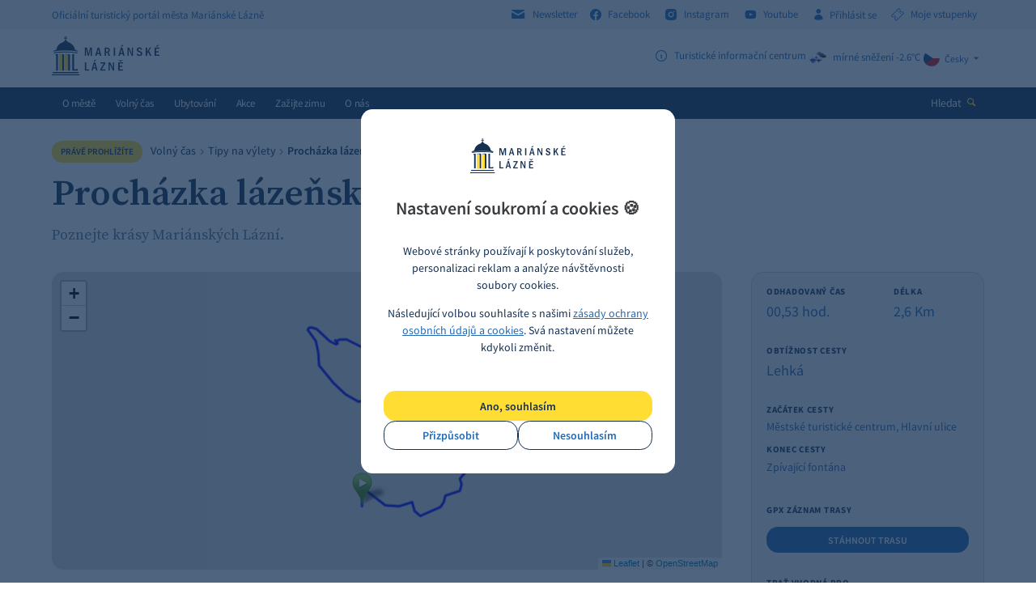

--- FILE ---
content_type: text/html; charset=utf-8
request_url: https://www.marianskelazne.cz/tipy-na-vylet/prochazka-lazenskym-centrem-/
body_size: 7663
content:
<!DOCTYPE html><html class="no-js" lang="cs"><head><meta charset="utf-8" /><meta http-equiv="X-UA-Compatible" content="IE=edge" /><title>Procházka lázeňským centrem - Mariánské Lázně</title><meta name="keywords" content=""><meta name="description" content=""><meta name="author" content="Newlogic Digital - www.newlogic.cz" /><meta name="apple-itunes-app" content="app-id=6471837848" /><meta name="google-play-app" content="app-id=com.appsisto.marianskelazne" /><meta name="viewport" content="width=device-width, initial-scale=1.0" /><meta name="format-detection" content="telephone=no"><meta property="og:title" content="Procházka lázeňským centrem " /><meta property="og:type" content="website" /><meta property="og:image" content="https://www.marianskelazne.cz/userfiles/V_2A_BLACK [Converted]_15500425104894.jpg" /><meta property="og:url" content="https://www.marianskelazne.cz/tipy-na-vylet/prochazka-lazenskym-centrem-/" /><meta name="robots" content="all,follow" /><meta name="p:domain_verify" content="9ad93f0c36cf114b960bf4f7dfcb416d"/><link rel="stylesheet" href="/dist/assets/core-2c3be4db.css"><link rel="preload" href="https://cdnjs.cloudflare.com/ajax/libs/jquery/3.6.4/jquery.min.js" as="script" /><link rel="preload" href="https://cdnjs.cloudflare.com/ajax/libs/slick-carousel/1.8.1/slick.min.js" as="script" /><link rel="preload" href="https://cdnjs.cloudflare.com/ajax/libs/jquery.touchswipe/1.6.19/jquery.touchSwipe.min.js" as="script" /><link rel="preload" href="https://cdnjs.cloudflare.com/ajax/libs/jquery-datetimepicker/2.4.5/jquery.datetimepicker.js" as="script" /><link rel="apple-touch-icon" sizes="57x57" href="/favicons/apple-touch-icon-57x57.png?v=5AAjM66Y3g"><link rel="apple-touch-icon" sizes="60x60" href="/favicons/apple-touch-icon-60x60.png?v=5AAjM66Y3g"><link rel="apple-touch-icon" sizes="72x72" href="/favicons/apple-touch-icon-72x72.png?v=5AAjM66Y3g"><link rel="apple-touch-icon" sizes="76x76" href="/favicons/apple-touch-icon-76x76.png?v=5AAjM66Y3g"><link rel="apple-touch-icon" sizes="114x114" href="/favicons/apple-touch-icon-114x114.png?v=5AAjM66Y3g"><link rel="apple-touch-icon" sizes="120x120" href="/favicons/apple-touch-icon-120x120.png?v=5AAjM66Y3g"><link rel="apple-touch-icon" sizes="144x144" href="/favicons/apple-touch-icon-144x144.png?v=5AAjM66Y3g"><link rel="apple-touch-icon" sizes="152x152" href="/favicons/apple-touch-icon-152x152.png?v=5AAjM66Y3g"><link rel="apple-touch-icon" sizes="180x180" href="/favicons/apple-touch-icon-180x180.png?v=5AAjM66Y3g"><link rel="icon" type="image/png" href="/favicons/favicon-32x32.png?v=5AAjM66Y3g" sizes="32x32"><link rel="icon" type="image/png" href="/favicons/favicon-194x194.png?v=5AAjM66Y3g" sizes="194x194"><link rel="icon" type="image/png" href="/favicons/favicon-96x96.png?v=5AAjM66Y3g" sizes="96x96"><link rel="icon" type="image/png" href="/favicons/android-chrome-192x192.png?v=5AAjM66Y3g" sizes="192x192"><link rel="icon" type="image/png" href="/favicons/favicon-16x16.png?v=5AAjM66Y3g" sizes="16x16"><link rel="manifest" href="/favicons/manifest.json?v=5AAjM66Y3g"><link rel="mask-icon" href="/favicons/safari-pinned-tab.svg?v=5AAjM66Y3g"><link rel="shortcut icon" href="/favicons/favicon.ico?v=5AAjM66Y3g"><meta name="apple-mobile-web-app-title" content="Mariánské Lázně"><meta name="application-name" content="Mariánské Lázně"><meta name="msapplication-TileColor" content="#1a4b80"><meta name="msapplication-TileImage" content="/favicons/mstile-144x144.png?v=5AAjM66Y3g"><meta name="msapplication-config" content="/favicons/browserconfig.xml?v=5AAjM66Y3g"><meta name="theme-color" content="#1a4b80"><script type="text/plain" data-lib-cookieconsent="performance"> (function(i,s,o,g,r,a,m){i['GoogleAnalyticsObject']=r;i[r]=i[r]||function(){ (i[r].q=i[r].q||[]).push(arguments)},i[r].l=1*new Date();a=s.createElement(o), m=s.getElementsByTagName(o)[0];a.async=1;a.src=g;m.parentNode.insertBefore(a,m) })(window,document,'script','https://www.google-analytics.com/analytics.js','ga'); ga('create', 'UA-33899519-1', 'auto'); ga('send', 'pageview'); </script><!-- Global site tag (gtag.js) - Google Analytics --><script> window.dataLayer = window.dataLayer || []; function gtag(){ window.dataLayer.push(arguments) } gtag('consent', 'default', { 'ad_storage': 'denied', 'analytics_storage': 'denied', 'ad_user_data': 'denied', 'ad_personalization': 'denied' }); </script><script async src="https://www.googletagmanager.com/gtag/js?id=G-QKFP4GTLJX"></script><script> gtag('js', new Date()); gtag('config', 'G-QKFP4GTLJX'); gtag('config', 'AW-629746958'); </script><script type="text/plain" data-lib-cookieconsent="performance"> gtag('consent', 'update', { 'ad_storage': 'granted', 'analytics_storage': 'granted' }); </script><script type="text/plain" data-lib-cookieconsent="marketing"> gtag('consent', 'update', { 'ad_user_data': 'granted', 'ad_personalization': 'granted' }); </script><!-- Měřicí kód seznam --><script src="https://c.seznam.cz/js/rc.js"></script><script type="text/plain" data-lib-cookieconsent="performance"> var retargetingConf = { rtgId: 98761, consent: 1 }; if (window.rc && window.rc.retargetingHit) { window.rc.retargetingHit(retargetingConf); } </script><!-- Facebook Pixel Code --><script type="text/plain" data-lib-cookieconsent="performance"> !function(f,b,e,v,n,t,s) {if(f.fbq)return;n=f.fbq=function(){n.callMethod? n.callMethod.apply(n,arguments):n.queue.push(arguments)}; if(!f._fbq)f._fbq=n;n.push=n;n.loaded=!0;n.version='2.0'; n.queue=[];t=b.createElement(e);t.async=!0; t.src=v;s=b.getElementsByTagName(e)[0]; s.parentNode.insertBefore(t,s)}(window, document,'script', 'https://connect.facebook.net/en_US/fbevents.js'); fbq('init', '192514611156330'); fbq('track', 'PageView'); </script><!-- End Facebook Pixel Code --><!-- Meta Pixel Code --><script type="text/plain" data-lib-cookieconsent="performance"> !function(f,b,e,v,n,t,s) {if(f.fbq)return;n=f.fbq=function(){n.callMethod? n.callMethod.apply(n,arguments):n.queue.push(arguments)}; if(!f._fbq)f._fbq=n;n.push=n;n.loaded=!0;n.version='2.0'; n.queue=[];t=b.createElement(e);t.async=!0; t.src=v;s=b.getElementsByTagName(e)[0]; s.parentNode.insertBefore(t,s)}(window, document,'script', 'https://connect.facebook.net/en_US/fbevents.js'); fbq('init', '519144167009745'); fbq('track', 'PageView'); </script><!-- End Meta Pixel Code --><link rel="stylesheet" href="https://cdnjs.cloudflare.com/ajax/libs/smart-app-banner/2.0.0/smart-app-banner.css" type="text/css" media="screen" /><link rel="apple-touch-icon" href="https://res.cloudinary.com/dcejiykxi/image/upload/v1694077416/tmp-3-1694077415773.png" /><link rel="android-touch-icon" href="https://res.cloudinary.com/dcejiykxi/image/upload/v1694077416/tmp-3-1694077415773.png" /></head><body class="sp bookolo"><div id="body"><header id="main_header"><div class="header_bar"><div class="wrapper"><div class="container"><div class="row"><div class="col text-left"><div class="desc"><strong class="title"><i>Oficiální turistický portál města Mariánské Lázně</i></strong></div></div><div class="col text-right"><div class="social"><strong class="title hide"><i>Sledujte nás</i></strong><a href="/newsletter/" class="link"><i class="icon icon-envelope r middle"></i><i>Newsletter</i></a><a href="http://facebook.com/marianskelazne.cz" class="link" target="_blank" rel="noopener"><i class="icon icon-facebook r middle"></i><i>Facebook</i></a><a href="http://instagram.com/marianskelazne.cz" class="link" target="_blank" rel="noopener"><i class="icon icon-instagram r middle"></i><i>Instagram</i></a><a href="https://www.youtube.com/channel/UCMBEjjDcIi0u3ETkH_802Mw?view_as=subscriber" class="link" target="_blank" rel="noopener"><i class="icon icon-youtube r middle"></i><i>Youtube</i></a><a href="#" class="link login" data-dialog="/extranet/prihlaseni/"><i class="icon icon-user r middle"></i><i>Přihlásit se </i></a><a href=" http://vstupenky.marianskelazne.cz/kisml/General/Account" target="_blank" class="link login"><i class="icon icon-ticket r middle"></i><i>Moje vstupenky</i></a></div></div></div></div></div></div><div class="header"><div class="wrapper"><div class="container"><div class="row"><div class="col col-3 text-left"><a href="/" class="logo"><i class="icon icon-logo"><i class="path1"></i><i class="path2"></i><i class="path3"></i></i></a></div><div class="col col-9 text-right justify-end gap-12"><div class="info lg:flex lg:gap-12"><strong class="title hide"><i>info</i></strong><a href="#" class="item" data-dialog="/dialog-info/"><i class="icon icon-info r middle"></i><i class="middle">Turistické informační centrum</i></a><a class="item" target="_blank" rel="noopener" href="https://pocasi.seznam.cz/stat/cesko/marianske-lazne-muni_1237" title="mírné sněžení -2.6°C"><i class="icon middle"><img loading="lazy" src="https://openweathermap.org/img/w/13n.png" width="26" height="26" alt="" /></i><i class="middle">mírné sněžení -2.6°C</i></a></div><div class="lang"><strong class="title hide"><i>Jazyk</i></strong><div class="active"><a href="#" class="item" data-header-langs><img src="https://cdnjs.cloudflare.com/ajax/libs/flag-icons/6.8.0/flags/1x1/cz.svg" loading="lazy" width="20" height="20" alt="cs"><i>Česky</i><i class="icon icon-arrow-down l"></i></a></div><div class="list"><a href="/en/tips-for-trips/prochazka-lazenskym-centrem-/" class="item"><span class="flag-icon flag-icon-gb"></span><img src="https://cdnjs.cloudflare.com/ajax/libs/flag-icons/6.8.0/flags/1x1/gb.svg" loading="lazy" width="20" height="20" alt="gb"><i>English</i></a><a href="/de/ausflugstipps/prochazka-lazenskym-centrem-/" class="item"><span class="flag-icon flag-icon-de"></span><img src="https://cdnjs.cloudflare.com/ajax/libs/flag-icons/6.8.0/flags/1x1/de.svg" loading="lazy" width="20" height="20" alt="de"><i>Deutsch</i></a><a href="/ru/tips-for-trips/prochazka-lazenskym-centrem-/" class="item"><span class="flag-icon flag-icon-ru"></span><img src="https://cdnjs.cloudflare.com/ajax/libs/flag-icons/6.8.0/flags/1x1/ru.svg" loading="lazy" width="20" height="20" alt="ru"><i>Русский</i></a></div></div></div></div></div></div></div><div class="header_wrapper"><div class="header_nav"><div class="wrapper"><div class="container"><div class="row"><div class="col text-left"><button class="icon icon-menu ssm-toggle-nav" aria-label="Menu"></button><a href="/" class="logo"><i class="icon icon-logo"><i class="path1"></i><i class="path2"></i><i class="path3"></i></i></a><nav class="nav"><ul><li><a href="/o-meste/" class="" target="_self"><i>O městě</i></a><div class="sub_nav"><div class="column"><div class="item"><ul><li><a href="/o-meste/novinky-box/" title=""><i>Aktuality</i></a></li><li><a href="/unesco/" title=""><i>Světové dědictví UNESCO</i></a></li><li><a href="/o-meste/historie-mesta/" title=""><i>Historie města</i></a></li><li><a href="/o-meste/lazne-a-wellness/" title=""><i>Lázně a wellness</i></a></li><li><a href="/o-meste/nejznamejsi-mista/" title=""><i>Nejznámější místa</i></a></li><li><a href="/o-meste/kazdorocni-akce/" title=""><i>Každoroční akce</i></a></li><li><a href="/o-meste/virtualni-prohlidka/" title=""><i>Virtuální prohlídka</i></a></li><li><a href="/o-meste/kudy-k-nam/" title=""><i>Kudy k nám</i></a></li></ul></div></div></div></li><li><a href="/volny-cas/" class="" target="_self"><i>Volný čas</i></a><div class="sub_nav"><div class="column"><div class="item"><ul><li><a href="/volny-cas/vyrazte-na-vylet/" title=""><i>Vyrazte na výlet</i></a></li><li><a href="/volny-cas/sport/" title=""><i>Sport</i></a></li><li><a href="/prohlidky/" title=""><i>Komentované prohlídky</i></a></li><li><a href="/volny-cas/vyznamna-mista-box/" title=""><i>Významná místa</i></a></li><li><a href="/volny-cas/kultura/" title=""><i>Kultura</i></a></li><li><a href="/stezka-spisovatelu/" title=""><i>Stezka spisovatelů</i></a></li><li><a href="/volny-cas/dendrologicka-stezka/" title=""><i>Dendrologická stezka Václava Skalníka</i></a></li></ul></div></div></div></li><li><a href="/ubytovani/" class="" target="_self"><i>Ubytování</i></a><div class="sub_nav"><div class="column"><div class="item"><ul><li><a href="/ubytovani/hotely/" title=""><i>Hotely</i></a></li><li><a href="/ubytovani/pensiony/" title=""><i>Pensiony</i></a></li><li><a href="/ubytovani/kempy/" title=""><i>Kempy</i></a></li><li><a href="/ubytovani/apartmany/" title=""><i>Apartmány</i></a></li></ul></div></div></div></li><li><a href="/kalendar/" class="" target="_self"><i>Akce</i></a></li><li><a href="/letosvmariankach/" class="" target="_self"><i>Zažijte zimu</i></a></li><li><a href="/o-nas/" class="" target="_self"><i>O nás</i></a><div class="sub_nav"><div class="column"><div class="item"><ul><li><a href="/kis/nase-cinnosti/" title=""><i>Naše činnosti</i></a></li><li><a href="/kis/nasi-partneri/" title=""><i>Naši partneři</i></a></li><li><a href="/dum-chopin/" title=""><i>Dům Chopin</i></a></li><li><a href="/o-nas/turisticke-informacni-centrum-marianske-lazne/" title=""><i>Turistické informační centrum Mariánské Lázně </i></a></li></ul></div></div></div></li></ul></nav></div><div class="col text-right"><div class="search"><button class="btn" data-dialog="/dialog-search/" aria-label="Hledat"><i>Hledat</i><i class="icon icon-search l color-b"></i></button></div></div></div></div></div></div></div></header><main id="page"><div class="comp_breadcrumbs light"><div class="wrapper"><div class="container"><div class="part_ui_breadcrumbs"><strong class="title"><i>Právě prohlížíte</i></strong><div class="breadcrumbs"><a href="/volny-cas/"><i>Volný čas</i></a><i class="pipe"></i><a href="/volny-cas/tipy-na-vylety/"><i>Tipy na výlety</i></a><i class="pipe"></i><span style="font-weight: 600;">Procházka lázeňským centrem </span></div></div></div></div></div><section class="comp_detail"><div class="wrapper"><div class="container"><div class="heading heading-primary "><h1 class="h"><i>Procházka lázeňským centrem </i></h1><div class="wsw"><p>Poznejte krásy Mariánských Lázní.</p></div></div><script type="text/plain" data-cookieconsent="performance"> window.addEventListener('load', (event) => { $('.smg-store-buttons .smg-hide-mobile').click(function () { gtag('event', 'click_app_download'); }); }); </script><div class="row"><div class="col col-9 col-12-t text-left"><div><script src="https://d3js.org/d3.v3.min.js" charset="utf-8"></script><style> .lime-theme.leaflet-control.elevation .background{background-color:rgba(156,194,34,.2);-webkit-border-radius:5px;-moz-border-radius:5px;-ms-border-radius:5px;-o-border-radius:5px;border-radius:5px}.lime-theme.leaflet-control.elevation .axis line,.lime-theme.leaflet-control.elevation .axis path{fill:none;stroke:#566b13;stroke-width:2}.lime-theme.leaflet-control.elevation .mouse-drag{fill:rgba(99,126,11,.4)}.lime-theme.leaflet-control.elevation .elevation-toggle{cursor:pointer;box-shadow:0 1px 7px rgba(0,0,0,.4);-webkit-border-radius:5px;border-radius:5px;width:36px;height:36px;background-color:#f8f8f9}.lime-theme.leaflet-control.elevation .elevation-toggle-icon{background:url(images/elevation-lime.png) no-repeat center center}.lime-theme.leaflet-control.elevation .area{fill:#9cc222}.lime-theme.leaflet-control.elevation .mouse-focus-line{pointer-events:none;stroke-width:1;stroke:#101404}.lime-theme.leaflet-control.elevation-collapsed .background{display:none}.lime-theme.leaflet-control.elevation-collapsed .elevation-toggle{display:block}.lime-theme.height-focus{stroke:#9cc222;fill:#9cc222}.lime-theme.height-focus.line{pointer-events:none;stroke-width:2}.steelblue-theme.leaflet-control.elevation .background{background-color:rgba(70,130,180,.2);-webkit-border-radius:5px;-moz-border-radius:5px;-ms-border-radius:5px;-o-border-radius:5px;border-radius:5px}.steelblue-theme.leaflet-control.elevation .axis line,.steelblue-theme.leaflet-control.elevation .axis path{fill:none;stroke:#0d1821;stroke-width:2}.steelblue-theme.leaflet-control.elevation .mouse-drag{fill:rgba(23,74,117,.4)}.steelblue-theme.leaflet-control.elevation .elevation-toggle{cursor:pointer;box-shadow:0 1px 7px rgba(0,0,0,.4);-webkit-border-radius:5px;border-radius:5px;width:36px;height:36px;background-color:#f8f8f9}.steelblue-theme.leaflet-control.elevation .elevation-toggle-icon{background:url(images/elevation-steelblue.png) no-repeat center center}.steelblue-theme.leaflet-control.elevation .area{fill:#4682b4}.steelblue-theme.leaflet-control.elevation .mouse-focus-line{pointer-events:none;stroke-width:1;stroke:#0d1821}.steelblue-theme.leaflet-control.elevation-collapsed .background{display:none}.steelblue-theme.leaflet-control.elevation-collapsed .elevation-toggle{display:block}.steelblue-theme.height-focus{stroke:#4682b4;fill:#4682b4}.steelblue-theme.height-focus.line{pointer-events:none;stroke-width:2}.purple-theme.leaflet-control.elevation .background{background-color:rgba(115,44,123,.2);-webkit-border-radius:5px;-moz-border-radius:5px;-ms-border-radius:5px;-o-border-radius:5px;border-radius:5px}.purple-theme.leaflet-control.elevation .axis line,.purple-theme.leaflet-control.elevation .axis path{fill:none;stroke:#2d1130;stroke-width:2}.purple-theme.leaflet-control.elevation .mouse-drag{fill:rgba(74,14,80,.4)}.purple-theme.leaflet-control.elevation .elevation-toggle{cursor:pointer;box-shadow:0 1px 7px rgba(0,0,0,.4);-webkit-border-radius:5px;border-radius:5px;width:36px;height:36px;background-color:#f8f8f9}.purple-theme.leaflet-control.elevation .elevation-toggle-icon{background:url(images/elevation-purple.png) no-repeat center center}.purple-theme.leaflet-control.elevation .area{fill:#732c7b}.purple-theme.leaflet-control.elevation .mouse-focus-line{pointer-events:none;stroke-width:1;stroke:#000}.purple-theme.leaflet-control.elevation-collapsed .background{display:none}.purple-theme.leaflet-control.elevation-collapsed .elevation-toggle{display:block}.purple-theme.height-focus{stroke:#732c7b;fill:#732c7b}.purple-theme.height-focus.line{pointer-events:none;stroke-width:2} </style><div class="part_detail_map_big" id="map_big" data-coords="0, 0" data-gpx="/userfiles/export-2-_1590649666.gpx"></div><div class="part_ui_title"><div class="col text-left"><strong class="h"><i>Výškový profil</i></strong></div></div></div><div class="part_detail_graph"><div class="part_ui_title"><div class="col text-left"><strong class="h"><i>Celkové klesání a stoupání</i></strong></div></div><div class="legend"><div class="col"><div class="item"><strong class="title"><i>Celkové klesání</i></strong><span class="text"><i>0 m</i></span></div></div><div class="col"><div class="item"><strong class="title"><i>Celkové stoupání</i></strong><span class="text"><i>0 m</i></span></div></div></div></div></div><div class="col col-3 col-12-t text-right"><div class="part_infobox"><div class="foot"><div class="item"><div class="row"><div class="col"><strong class="title"><i>Odhadovaný čas</i></strong><span class="text"><i>00,53 hod.</i></span></div><div class="col"><strong class="title"><i>Délka</i></strong><span class="text"><i>2,6 Km</i></span></div></div></div><div class="item"><strong class="title"><i>Obtížnost cesty</i></strong><span class="text"><i>Lehká</i></span></div><div class="item"><strong class="title"><i>Začátek cesty</i></strong><span class="text small"><i>Městské turistické centrum, Hlavní ulice</i></span><strong class="title"><i>Konec cesty</i></strong><span class="text small"><i>Zpívající fontána</i></span></div><div class="item"><strong class="title"><i>GPX záznam trasy</i></strong><a href="/userfiles/export-2-_1590649666.gpx" title="" class="btn btn-primary uppercase small" target="_blank" rel="noopener" download><i>Stáhnout trasu</i></a></div><div class="item"><strong class="title"><i>Trať vhodná pro</i></strong><div class="row"><div class="col"><span class="text small"><i class="icon icon-trekking"></i><i>pěší</i></span></div></div></div></div></div></div></div><div class="row row--flex flex-wrap"><div class="col col-9 col-12-t text-left"><div class="part_detail_gallery"><div class="part_ui_title"><div class="col text-left"><strong class="h"><i>Galerie</i></strong></div></div><div class="row"><div class="col col-3 col-6-m"><a href="/userfiles/thumbs/8/park-2013_zdenek-kral_5-jpg_1590655882_1280x768_ttt_90.webp" class="item" data-exthumbimage="/userfiles/thumbs/3/park-2013_zdenek-kral_5-jpg_1590655882_190x115_ttt_90.webp"><picture class="item-image"><img loading="lazy" src="/userfiles/thumbs/3/park-2013_zdenek-kral_5-jpg_1590655882_190x115_ttt_90.webp" alt="" /></picture></a></div><div class="col col-3 col-6-m"><a href="/userfiles/thumbs/e/karolinina-kolonada-2003_zdenek-kral_2-2-_1590655950_1280x768_ttt_90.webp" class="item" data-exthumbimage="/userfiles/thumbs/0/karolinina-kolonada-2003_zdenek-kral_2-2-_1590655950_190x115_ttt_90.webp"><picture class="item-image"><img loading="lazy" src="/userfiles/thumbs/0/karolinina-kolonada-2003_zdenek-kral_2-2-_1590655950_190x115_ttt_90.webp" alt="" /></picture></a></div><div class="col col-3 col-6-m"><a href="/userfiles/thumbs/c/casino-2003_zdenek-kral_3_1590655966_1280x768_ttt_90.webp" class="item" data-exthumbimage="/userfiles/thumbs/4/casino-2003_zdenek-kral_3_1590655966_190x115_ttt_90.webp"><picture class="item-image"><img loading="lazy" src="/userfiles/thumbs/4/casino-2003_zdenek-kral_3_1590655966_190x115_ttt_90.webp" alt="" /></picture></a></div><div class="col col-3 col-6-m"><a href="/userfiles/thumbs/4/goethovo-namesti-2013_zdenek-kral_6_1590656016_1280x768_ttt_90.webp" class="item" data-exthumbimage="/userfiles/thumbs/0/goethovo-namesti-2013_zdenek-kral_6_1590656016_190x115_ttt_90.webp"><picture class="item-image"><img loading="lazy" src="/userfiles/thumbs/0/goethovo-namesti-2013_zdenek-kral_6_1590656016_190x115_ttt_90.webp" alt="" /></picture></a></div><div class="col col-3 col-6-m"><a href="/userfiles/thumbs/d/lesni-pramen_1590656090_1280x768_ttt_90.webp" class="item" data-exthumbimage="/userfiles/thumbs/5/lesni-pramen_1590656090_190x115_ttt_90.webp"><picture class="item-image"><img loading="lazy" src="/userfiles/thumbs/5/lesni-pramen_1590656090_190x115_ttt_90.webp" alt="" /></picture></a></div><div class="col col-3 col-6-m"><a href="/userfiles/thumbs/b/park_nove-lazne-2012_bt-1-jpg_1590656636_1280x768_ttt_90.webp" class="item" data-exthumbimage="/userfiles/thumbs/9/park_nove-lazne-2012_bt-1-jpg_1590656636_190x115_ttt_90.webp"><picture class="item-image"><img loading="lazy" src="/userfiles/thumbs/9/park_nove-lazne-2012_bt-1-jpg_1590656636_190x115_ttt_90.webp" alt="" /></picture></a></div><div class="col col-3 col-6-m"><a href="/userfiles/thumbs/f/park_jezirko_zdenek-kral_2010_1590656570_1280x768_ttt_90.webp" class="item" data-exthumbimage="/userfiles/thumbs/7/park_jezirko_zdenek-kral_2010_1590656570_190x115_ttt_90.webp"><picture class="item-image"><img loading="lazy" src="/userfiles/thumbs/7/park_jezirko_zdenek-kral_2010_1590656570_190x115_ttt_90.webp" alt="" /></picture></a></div><div class="col col-3 col-6-m"><a href="/userfiles/thumbs/1/p5091386_1590656217_1280x768_ttt_90.webp" class="item" data-exthumbimage="/userfiles/thumbs/b/p5091386_1590656217_190x115_ttt_90.webp"><picture class="item-image"><img loading="lazy" src="/userfiles/thumbs/b/p5091386_1590656217_190x115_ttt_90.webp" alt="" /></picture></a></div></div></div><div class="part_detail_switch" data-detail-switch><div class="part_detail_switch" data-detail-switch><div class="switch-area"><div class="switch-content active"><div class="wsw"><p>Vydejte se na příjemnou procházku centrem lázní. Procházku můžete zkombinovat například <a href="/prohlidky/pro-skoly-deti-a-rodice/" target="_blank" rel="noopener">s některým z okruhů pro děti.</a></p><p>Stáhněte si <strong>ZDARMA</strong> aplikaci <a href="/smartguide/" target="_blank" rel="noopener">Smart Guide</a> - skvělého audio průvodce městem. </p><p></p><p><strong>Významné body na trase:</strong></p><ol><li>Sady Václava Skalníka</li><li>Heidlerův obelisk</li><li>Nové lázně a Společenský dům Casino</li><li>Kolonáda Karolina pramene</li><li>Katolický kostel Nanebevzetí panny Marie</li><li>Městské muzeum</li><li>Geothova stezka</li><li>Park u Lesního pramene</li><li>Pavilon Křížového pramene</li><li>Hlavní kolonáda a Zpívající fontána<strong></strong></li></ol><p></p><p></p><p></p><p></p></div></div></div></div></div><div class="part_detail_text"><div class="wsw"></div></div></div><div class="col col-3 col-12-t text-right"></div></div></div></div></section><div class="comp_breadcrumbs"><div class="wrapper"><div class="container"><div class="part_ui_breadcrumbs"><strong class="title"><i>Právě prohlížíte</i></strong><div class="breadcrumbs"><a href="/volny-cas/"><i>Volný čas</i></a><i class="pipe"></i><a href="/volny-cas/tipy-na-vylety/"><i>Tipy na výlety</i></a><i class="pipe"></i><span style="font-weight: 600;">Procházka lázeňským centrem </span></div></div></div></div></div><section class="comp_social" data-reveal-fade><div class="container"><div class="wrapper"><div class="logo"><span class="icon icon-logo-wide"><i class="path1"></i><i class="path2"></i><i class="path3"></i></span><i>Oficiální turistický portál města</i></div><div class="partners row"><div class="col col-12 text-center"><a href="http://www.kr-karlovarsky.cz/" target="_blank" rel="noopener" style="margin: 1em;display: inline-block"><img loading="lazy" src="/userfiles/thumbs/f/logo_kv4_3_kreslici-platno-1_kreslici-platno-1_1639383067_175x50_ftt_90.webp" alt="Karlovarský kraj" title="Karlovarský kraj" width="175" height="50" class="object-contain" /></a><a href="http://www.zivykraj.cz/" target="_blank" rel="noopener" style="margin: 1em;display: inline-block"><img loading="lazy" src="/userfiles/thumbs/c/zivykraj_kreslici-platno-1_1639383193_175x50_ftt_90.webp" alt="Živý kraj" title="Živý kraj" width="175" height="50" class="object-contain" /></a><a href="https://www.czechtourism.cz/" target="_blank" rel="noopener" style="margin: 1em;display: inline-block"><img loading="lazy" src="/userfiles/thumbs/8/logo-czechia_kreslici-platno-1_1675330053_175x50_ftt_90.webp" alt="Czechtourism" title="Czechtourism" width="175" height="50" class="object-contain" /></a><a href="https://www.kudyznudy.cz/" target="_blank" rel="noopener" style="margin: 1em;display: inline-block"><img loading="lazy" src="/userfiles/thumbs/c/kudy-z-nudy-logo-2_1648719676_175x50_ftt_90.webp" alt="Kudyznudy" title="Kudyznudy" width="175" height="50" class="object-contain" /></a></div></div></div></div></section></main><footer id="main_footer"><div class="sub_footer"><div class="wrapper"><div class="container"><div class="row"><div class="col col-6-t col-12-m"><div class="info"><a class="icon icon-logo"><i class="path1"></i><i class="path2"></i></a><small><i>Web provozuje<br>Infocentrum Mariánské Lázně s.r.o. <br> IČO 25208438<br> Společnost je zapsaná v obchodním rejstříku vedeném<br>u Krajského soudu v Plzní oddíl C 8476/KSPL.</i></small><div class="links"></div></div></div><div class="col col-6-t col-12-m"><div class="list"><strong class="title"><i>Turistické informační centrum</i></strong><ul><li><a href="https://goo.gl/maps/2FaZ3GorGSJrrzYb8" title="" target="_blank" rel="noopener"><i class="icon">A:</i><i>Hlavní 47, 353 01 Mariánské Lázně</i></a></li><li><a href="tel:+420777338865" title=""><i class="icon">T:</i><i>+ 420 777 338 865</i></a></li><li><a href="mailto:info@marianskelazne.cz" title=""><i class="icon">M:</i><i>info@marianskelazne.cz</i></a></li></ul></div></div><div class="col col-6-t col-12-m"><div class="list"><strong class="title"><i>Pomoc</i></strong><ul><li><a href="/soubory-ke-stazeni/" title=""><i>Soubory ke stažení</i></a></li><li><a href="/jak-se-k-nam-dostat/" title=""><i>Jak se k nám dostat?</i></a></li><li><a href="/faq-nejcastejsi-dotazy/" title=""><i>FAQ - Nejčastější dotazy</i></a></li><li><a href="/inzerce-v-katalogu-firem-pomoc/" title=""><i>Inzerce v Katalogu ubytování</i></a></li><li><a href="/pro-media/" title=""><i>Pro média</i></a></li></ul></div></div><div class="col col-6-t col-12-m"><div class="list"><strong class="title"><i>Užitečné odkazy</i></strong><ul><li><a href="/muml-cz/" title="" target="_blank" rel="noopener"><i>Městský úřad Mariánské Lázně</i></a></li><li><a href="/destinacni-spolecnost/" title="" target="_blank" rel="noopener"><i>Lokální destinační agentura</i></a></li><li><a href="/marlazne-cz/" title="" target="_blank" rel="noopener"><i>Fotobanka města Mariánské Lázně</i></a></li><li><a href="/sport-marianskelazne-cz/" title="" target="_blank" rel="noopener"><i>Správa městských sportovišť</i></a></li><li><a href="/newsletter_pres/" title="" target="_blank" rel="noopener"><i>Newsletter</i></a></li></ul></div></div></div></div></div></div><div class="footer"><div class="wrapper"><div class="container"><div class="row"><div class="col col-12-m text-left"><small><i>Copyright &copy; 2026 Mariánské Lázně</i></small><span class="line">&nbsp;|&nbsp;</span><a href="/mapa-stranek/" title="" class="link"><i>Mapa stránek</i></a><span class="line"> | </span><a href="/gdpr/" class="link"><i>Zásady ochrany osobních údajů a cookies</i></a></div><div class="col col-12-m text-right"><small class="by"><i>web od</i></small><a href="#" title="Newlogic" class="icon icon-nl-logo" data-nl-logo><i class="path1"></i><i class="path2"></i></a><div class="nl_logo_popup hide"><div class="inner"><i><a href="https://www.newlogic.cz/kontakt/" title="New Logic studio" target="_blank" rel="noopener">NewLogic.cz - tvorba webových stránek.</a></i></div></div></div></div></div></div></div></footer></div><div class="c-cookieconsent is-center" data-controller="c-cookieconsent"><div class="c"><div class="c_head mt-2"><i class="icon icon-logo"><i class="path1"></i><i class="path2"></i><i class="path3"></i></i><div class="ui-heading lg md:my-8">Nastavení soukromí a cookies&nbsp;🍪</div></div><div class="c_body"><div class="wsw xs md:sm"><p>Webové stránky používají k poskytování služeb, personalizaci reklam a analýze návštěvnosti soubory cookies.</p><p>Následující volbou souhlasíte s našimi <a href="/gdpr">zásady ochrany osobních údajů a cookies</a>. Svá nastavení můžete kdykoli změnit.</p></div></div><div class="c_foot flex-col gap-y-2"><div class="col w-full"><button class="btn btn-primary color-b lg w-full" data-action="click->c-cookieconsent#approve">Ano, souhlasím</button></div><div class="col w-full"><div class="flex items-center gap-6"><a href="/gdpr/" class="btn btn-outline w-full"><span>Přizpůsobit</span></a><button class="btn btn-outline w-full" data-action="click->c-cookieconsent#decline"><span>Nesouhlasím</span></button></div></div></div></div></div><script src="https://cdnjs.cloudflare.com/ajax/libs/jquery/3.6.4/jquery.min.js" defer></script><script src="https://cdnjs.cloudflare.com/ajax/libs/slick-carousel/1.8.1/slick.min.js" defer></script><script src="https://cdnjs.cloudflare.com/ajax/libs/jquery.touchswipe/1.6.19/jquery.touchSwipe.min.js" defer></script><script src="https://cdnjs.cloudflare.com/ajax/libs/jquery-datetimepicker/2.4.5/jquery.datetimepicker.js" defer></script><script src="/dist/assets/core-e20f8266.js" type="module"></script><script src="/dist/assets/marianky-6c097757.js" defer></script><script type="text/plain" data-lib-cookieconsent="performance"> function sendGtag(elm) { gtag("event", "select_content", { content_type: elm.dataset.content_type, item_id: elm.dataset.item_id, item_name: elm.dataset.item_name, index: elm.dataset.index, page_path: elm.dataset.page_path }); } </script><script type="text/javascript" src="https://cdnjs.cloudflare.com/ajax/libs/smart-app-banner/2.0.0/smart-app-banner.js" ></script><script type="text/javascript"> new SmartBanner({ daysHidden: 15, // days to hide banner after close button is clicked (defaults to 15) daysReminder: 90, // days to hide banner after "VIEW" button is clicked (defaults to 90) appStoreLanguage: "cz", // language code for the App Store (defaults to user's browser language) title: "Mariánské Lázně", author: "AppSisto", button: "Otevřít", store: { ios: "On the App Store", android: "In Google Play", }, price: { ios: "", android: "", }, // , theme: '' // put platform type ('ios', 'android', etc.) here to force single theme on all device // , icon: '' // full path to icon image if not using website icon image //force: "ios", // Uncomment for platform emulation }); </script></body></html>

--- FILE ---
content_type: application/javascript
request_url: https://www.marianskelazne.cz/dist/assets/core-e20f8266.js
body_size: 11180
content:
const H=window.jQuery,n=H;n(function(){Q(),K(),W(),V(),B(),Y(),J(),tt(),R(),ot(),st(),nt(),Z(),at(),it(),z(),et(),X(),U(),q()});n(function(){G()});const k={setItem:(i,s)=>{localStorage.setItem(i,s)},getItem:i=>localStorage.getItem(i),init:()=>{const i=k.getItem("lib-cookieconsent");i!==null&&JSON.parse(i).forEach(s=>k.append(s))},set:i=>{k.setItem("lib-cookieconsent",JSON.stringify(i)),k.setItem("lib-cookieconsent-expire",(Date.now()+31556926*1e3).toString()),i.length>0?i.forEach(s=>k.append(s)):(k.setItem("lib-cookieconsent",JSON.stringify([])),k.remove())},remove:()=>{document.cookie.split(";").forEach(i=>{document.cookie=i.replace(/^ +/,"").replace(/=.*/,"=;expires="+new Date().toUTCString()+";path=/")})},append:i=>{document.querySelectorAll("[data-lib-cookieconsent]").forEach(s=>{if(i==="all"||s.getAttribute("data-lib-cookieconsent")===i){const c=document.createElement("script");let d=0;[...s.attributes].forEach(u=>{u.specified&&u.name.indexOf("data-lib-cookieconsent")===-1&&u.name.indexOf("type")===-1&&c.setAttribute(u.name,u.value)}),c.innerHTML=s.innerHTML,s.getAttribute("data-lib-cookieconsent-delay")&&(d=parseInt(s.getAttribute("data-lib-cookieconsent-delay"))),setTimeout(()=>{s.closest("body")!==null?document.body.appendChild(c):s.closest("head")!==null&&document.head.appendChild(c),s.remove()},d)}})}};class N{constructor(s){this.element=s,s!==null&&this.connect()}connect(){const s=this.element;document.querySelector(".c-form-cookieconsent")===null&&((k.getItem("lib-cookieconsent")===null||parseInt(k.getItem("lib-cookieconsent-expire"))<Date.now())&&setTimeout(()=>{s.classList.add("active","is-animate")},1500),s.querySelector('[data-action="click->c-cookieconsent#approve"]').addEventListener("click",()=>{this.hide(["performance","marketing"])}),s.querySelector('[data-action="click->c-cookieconsent#decline"]').addEventListener("click",()=>{this.hide([])}))}hide(s){k.set(s),this.element.classList.remove("is-animate"),setTimeout(()=>{this.element.classList.remove("active"),this.element.remove()},500)}}class O{constructor(s){this.element=s,s!==null&&this.connect()}connect(){const s=this.element,c=k.getItem("lib-cookieconsent"),d=document.querySelector(".c-cookieconsent");d&&d.classList.remove("is-animate","active"),c!==null&&(this.element.querySelectorAll("input:not([disabled])").forEach(u=>{u.checked=!1}),JSON.parse(c).forEach(u=>{s.querySelector(`input[value="${u}"]`)!==null&&(s.querySelector(`input[value="${u}"]`).checked=!0)})),s.addEventListener("submit",u=>{u.preventDefault();const r=[];this.element.querySelectorAll("input:not([disabled])").forEach(m=>{m.checked&&r.push(m.value)}),k.set(r),location.reload()})}}window.LibCookieConsent=k;window.ComponentCookieConsent=N;window.ComponentCookieConsentForm=O;k.init();new N(document.querySelector(".c-cookieconsent"));new O(document.querySelector(".c-form-cookieconsent"));window.addEventListener("pageshow",i=>{k.getItem("lib-cookieconsent")===null&&i.persisted&&window.location.reload()});function G(){document.querySelector("[data-nl-logo]").addEventListener("click",i=>{i.preventDefault(),i.currentTarget.classList.contains("active")?(i.currentTarget.classList.remove("active"),i.currentTarget.parentElement.querySelector(".nl_logo_popup").style.display="none"):(i.currentTarget.classList.add("active"),i.currentTarget.parentElement.querySelector(".nl_logo_popup").style.display="block")})}function T(i,s){return new Promise((c,d)=>{if(document.querySelector(`script[src="${i}"]`)===null){const u=document.createElement("script");u._importScript=new Promise((r,m)=>{u.src=i,u.onload=r,u.onerror=m}).then(()=>{c(),s&&s()}).catch(d),document.head.appendChild(u)}else document.querySelector(`script[src="${i}"]`)._importScript.then(()=>{c(),s&&s()})})}function A(i){return new Promise((s,c)=>{if(document.querySelector(`link[href="${i}"]`)===null){const d=document.createElement("link");d._importStyle=new Promise((u,r)=>{d.href=i,d.rel="stylesheet",d.onload=u,d.onerror=r}).then(s).catch(c),document.head.prepend(d)}else document.querySelector(`link[href="${i}"]`)._importStyle.then(s)})}function P(){const i=n("html").attr("lang"),s=n("[data-date-arrival]"),c=n("[data-date-departure]"),d=n("[data-date-from]");if(s.length&&c.length){let m=function(){const v=new Date(s.val());return v.setDate(v.getDate()+1),v.dateFormat("Y-m-d")},p=function(){const v=new Date;return v.setDate(v.getDate()-1),v.dateFormat("Y-m-d")};var u=m,r=p;s.datetimepicker({dayOfWeekStart:1,lang:i,timepicker:!1,scrollMonth:!1,format:"Y-m-d",minDate:p(),closeOnDateSelect:!0,todayButton:!1,defaultSelect:!0,onChangeDateTime:function(){const v=s.val();if(v!==""){const w=new Date(v);w.setDate(w.getDate()),c.val(w.dateFormat("Y-m-d"))}}}),c.datetimepicker({dayOfWeekStart:1,lang:i,timepicker:!1,scrollMonth:!1,format:"Y-m-d",minDate:p(),closeOnDateSelect:!0,todayButton:!1,defaultSelect:!0,onShow:function(){s.val()&&this.setOptions({minDate:m(),formatDate:"Y-m-d"})}})}d.length&&d.each(function(){const m=n(this),p=n(this).attr("data-minDate");m.datetimepicker({lang:i,timepicker:!1,scrollMonth:!1,format:"j.n.Y",minDate:p,startDate:p,closeOnDateSelect:!0,todayButton:!1,defaultSelect:!0,onSelectDate:function(v){const w=new Date(m.val());w.setDate(w.getDate()),m.next().val(w.dateFormat("j.n.Y"));const j=n("[data-date-from]").val();n.ajax({type:"POST",url:n("[data-date-from]").data("uri"),data:{startDate:j},dataType:"html"}).done(function(E){n("#endDateTop").html(E),n("#topDataTextFrom").text(j)})}})})}n.fn.nl_leaflet_map=function(i,s,c,d){const u=n(this);u.length&&(A("https://cdnjs.cloudflare.com/ajax/libs/leaflet/1.9.4/leaflet.css"),T("https://cdnjs.cloudflare.com/ajax/libs/leaflet/1.9.4/leaflet.js",function(){const r=window.L;r.Control.Elevation=r.Control.extend({options:{position:"topright",theme:"lime-theme",width:700,height:175,margins:{top:10,right:20,bottom:30,left:60},useHeightIndicator:!0,interpolation:"linear",hoverNumber:{decimalsX:3,decimalsY:0,formatter:void 0},xTicks:void 0,yTicks:void 0,collapsed:!1,yAxisMin:void 0,yAxisMax:void 0,forceAxisBounds:!1,controlButton:{iconCssClass:"elevation-toggle-icon",title:"Elevation"},imperial:!1},__mileFactor:.621371,__footFactor:3.28084,onRemove:function(t){this._container=null},onAdd:function(t){this._map=t;const e=this.options,a=e.margins;e.xTicks=e.xTicks||Math.round(this._width()/75),e.yTicks=e.yTicks||Math.round(this._height()/30),e.hoverNumber.formatter=e.hoverNumber.formatter||this._formatter;const o=this._x=d3.scale.linear().range([0,this._width()]),l=this._y=d3.scale.linear().range([this._height(),0]),h=(this._area=d3.svg.area().interpolate(e.interpolation).x(function($){const F=o($.dist);return $.xDiagCoord=F,F}).y0(this._height()).y1(function($){return l($.altitude)}),this._container=r.DomUtil.create("div","elevation"));r.DomUtil.addClass(h,e.theme),this._initToggle();const f=d3.select(h);f.attr("width",e.width);const g=f.append("svg");g.attr("width",e.width).attr("class","background").attr("height",e.height).append("g").attr("transform","translate("+a.left+","+a.top+")");let x=d3.svg.line();x=x.x(function($){return d3.mouse(g.select("g"))[0]}).y(function($){return this._height()});const _=d3.select(this._container).select("svg").select("g");this._areapath=_.append("path").attr("class","area");const y=this._background=_.append("rect").attr("width",this._width()).attr("height",this._height()).style("fill","none").style("stroke","none").style("pointer-events","all");r.Browser.touch?(y.on("touchmove.drag",this._dragHandler.bind(this)).on("touchstart.drag",this._dragStartHandler.bind(this)).on("touchstart.focus",this._mousemoveHandler.bind(this)),r.DomEvent.on(this._container,"touchend",this._dragEndHandler,this)):(y.on("mousemove.focus",this._mousemoveHandler.bind(this)).on("mouseout.focus",this._mouseoutHandler.bind(this)).on("mousedown.drag",this._dragStartHandler.bind(this)).on("mousemove.drag",this._dragHandler.bind(this)),r.DomEvent.on(this._container,"mouseup",this._dragEndHandler,this)),this._xaxisgraphicnode=_.append("g"),this._yaxisgraphicnode=_.append("g"),this._appendXaxis(this._xaxisgraphicnode),this._appendYaxis(this._yaxisgraphicnode);const M=this._focusG=_.append("g");return this._mousefocus=M.append("svg:line").attr("class","mouse-focus-line").attr("x2","0").attr("y2","0").attr("x1","0").attr("y1","0"),this._focuslabelX=M.append("svg:text").style("pointer-events","none").attr("class","mouse-focus-label-x"),this._focuslabelY=M.append("svg:text").style("pointer-events","none").attr("class","mouse-focus-label-y"),this._data&&this._applyData(),h},_dragHandler:function(){d3.event.preventDefault(),d3.event.stopPropagation(),this._gotDragged=!0,this._drawDragRectangle()},_drawDragRectangle:function(){if(this._dragStartCoords){const t=this._dragCurrentCoords=d3.mouse(this._background.node()),e=Math.min(this._dragStartCoords[0],t[0]),a=Math.max(this._dragStartCoords[0],t[0]);if(this._dragRectangle||this._dragRectangleG)this._dragRectangle.attr("width",a-e).attr("x",e);else{const o=d3.select(this._container).select("svg").select("g");this._dragRectangleG=o.append("g"),this._dragRectangle=this._dragRectangleG.append("rect").attr("width",a-e).attr("height",this._height()).attr("x",e).attr("class","mouse-drag").style("pointer-events","none")}}},_resetDrag:function(){this._dragRectangleG&&(this._dragRectangleG.remove(),this._dragRectangleG=null,this._dragRectangle=null,this._hidePositionMarker(),this._map.fitBounds(this._fullExtent))},_dragEndHandler:function(){if(!this._dragStartCoords||!this._gotDragged)return this._dragStartCoords=null,this._gotDragged=!1,void this._resetDrag();this._hidePositionMarker();const t=this._findItemForX(this._dragStartCoords[0]),e=this._findItemForX(this._dragCurrentCoords[0]);this._fitSection(t,e),this._dragStartCoords=null,this._gotDragged=!1},_dragStartHandler:function(){d3.event.preventDefault(),d3.event.stopPropagation(),this._gotDragged=!1,this._dragStartCoords=d3.mouse(this._background.node())},_findItemForX:function(t){const e=d3.bisector(function(o){return o.dist}).left,a=this._x.invert(t);return e(this._data,a)},_findItemForLatLng:function(t){let e=null,a=1/0;return this._data.forEach(function(o){const l=t.distanceTo(o.latlng);a>l&&(a=l,e=o)}),e},_fitSection:function(t,e){const a=Math.min(t,e),o=Math.max(t,e),l=this._calculateFullExtent(this._data.slice(a,o));this._map.fitBounds(l)},_initToggle:function(){const t=this._container;if(t.setAttribute("aria-haspopup",!0),r.Browser.touch?r.DomEvent.on(t,"click",r.DomEvent.stopPropagation):r.DomEvent.disableClickPropagation(t),this.options.collapsed){this._collapse(),r.Browser.android||r.DomEvent.on(t,"mouseover",this._expand,this).on(t,"mouseout",this._collapse,this);const e=this._button=r.DomUtil.create("a","elevation-toggle "+this.options.controlButton.iconCssClass,t);e.href="#",e.title=this.options.controlButton.title,r.Browser.touch?r.DomEvent.on(e,"click",r.DomEvent.stop).on(e,"click",this._expand,this):r.DomEvent.on(e,"focus",this._expand,this),this._map.on("click",this._collapse,this)}},_expand:function(){this._container.className=this._container.className.replace(" elevation-collapsed","")},_collapse:function(){r.DomUtil.addClass(this._container,"elevation-collapsed")},_width:function(){const t=this.options;return t.width-t.margins.left-t.margins.right},_height:function(){const t=this.options;return t.height-t.margins.top-t.margins.bottom},_formatter:function(t,e,a){let o;o=e===0?Math.round(t)+"":r.Util.formatNum(t,e)+"";const l=o.split(".");if(l[1]){for(let h=e-l[1].length;h>0;h--)l[1]+="0";o=l.join(a||".")}return o},_appendYaxis:function(t){this.options.imperial?t.attr("class","y axis").call(d3.svg.axis().scale(this._y).ticks(this.options.yTicks).orient("left")).append("text").attr("x",-37).attr("y",3).style("text-anchor","end").text("ft"):t.attr("class","y axis").call(d3.svg.axis().scale(this._y).ticks(this.options.yTicks).orient("left")).append("text").attr("x",-45).attr("y",3).style("text-anchor","end").text("m")},_appendXaxis:function(t){this.options.imperial?t.attr("class","x axis").attr("transform","translate(0,"+this._height()+")").call(d3.svg.axis().scale(this._x).ticks(this.options.xTicks).orient("bottom")).append("text").attr("x",this._width()+10).attr("y",15).style("text-anchor","end").text("mi"):t.attr("class","x axis").attr("transform","translate(0,"+this._height()+")").call(d3.svg.axis().scale(this._x).ticks(this.options.xTicks).orient("bottom")).append("text").attr("x",this._width()+20).attr("y",15).style("text-anchor","end").text("km")},_updateAxis:function(){this._xaxisgraphicnode.selectAll("g").remove(),this._xaxisgraphicnode.selectAll("path").remove(),this._xaxisgraphicnode.selectAll("text").remove(),this._yaxisgraphicnode.selectAll("g").remove(),this._yaxisgraphicnode.selectAll("path").remove(),this._yaxisgraphicnode.selectAll("text").remove(),this._appendXaxis(this._xaxisgraphicnode),this._appendYaxis(this._yaxisgraphicnode)},_mouseoutHandler:function(){this._hidePositionMarker()},_hidePositionMarker:function(){this._marker&&(this._map.removeLayer(this._marker),this._marker=null),this._mouseHeightFocus&&(this._mouseHeightFocus.style("visibility","hidden"),this._mouseHeightFocusLabel.style("visibility","hidden")),this._pointG&&this._pointG.style("visibility","hidden"),this._focusG.style("visibility","hidden")},_mousemoveHandler:function(t,e,a){if(this._data&&this._data.length!==0){const o=d3.mouse(this._background.node()),l=this.options,h=this._data[this._findItemForX(o[0])],f=h.altitude,g=h.dist,x=h.latlng,_=l.hoverNumber.formatter(f,l.hoverNumber.decimalsY);l.hoverNumber.formatter(g,l.hoverNumber.decimalsX),this._showDiagramIndicator(h,o[0]);const y=this._map.latLngToLayerPoint(x);if(l.useHeightIndicator){if(!this._mouseHeightFocus){const F=d3.select(".leaflet-overlay-pane svg").append("g");this._mouseHeightFocus=F.append("svg:line").attr("class",l.theme+" height-focus line").attr("x2",0).attr("y2",0).attr("x1",0).attr("y1",0),(this._pointG=F.append("g")).append("svg:circle").attr("r",6).attr("cx",0).attr("cy",0).attr("class",l.theme+" height-focus circle-lower"),this._mouseHeightFocusLabel=F.append("svg:text").attr("class",l.theme+" height-focus-label").style("pointer-events","none")}const M=this._height()/this._maxElevation*f,$=y.y-M;this._mouseHeightFocus.attr("x1",y.x).attr("x2",y.x).attr("y1",y.y).attr("y2",$).style("visibility","visible"),this._pointG.attr("transform","translate("+y.x+","+y.y+")").style("visibility","visible"),l.imperial?this._mouseHeightFocusLabel.attr("x",y.x).attr("y",$).text(_+" ft").style("visibility","visible"):this._mouseHeightFocusLabel.attr("x",y.x).attr("y",$).text(_+" m").style("visibility","visible")}else this._marker?this._marker.setLatLng(x):this._marker=new r.Marker(x).addTo(this._map)}},_addGeoJSONData:function(t){const e=this.options;if(t){for(var a=this._data||[],o=this._dist||0,l=this._maxElevation||0,h=0;h<t.length;h++){const f=new r.LatLng(t[h][1],t[h][0]),g=new r.LatLng(t[h?h-1:0][1],t[h?h-1:0][0]),x=e.imperial?f.distanceTo(g)*this.__mileFactor:f.distanceTo(g);o+=Math.round(x/1e3*1e5)/1e5,l=l<t[h][2]?t[h][2]:l,a.push({dist:o,altitude:e.imperial?t[h][2]*this.__footFactor:t[h][2],x:t[h][0],y:t[h][1],latlng:f})}this._dist=o,this._data=a,l=e.imperial?l*this.__footFactor:l,this._maxElevation=l}},_addGPXdata:function(t){const e=this.options;if(t){for(var a=this._data||[],o=this._dist||0,l=this._maxElevation||0,h=0;h<t.length;h++){const f=t[h],g=t[h?h-1:0],x=e.imperial?f.distanceTo(g)*this.__mileFactor:f.distanceTo(g);o+=Math.round(x/1e3*1e5)/1e5,l=l<f.meta.ele?f.meta.ele:l,a.push({dist:o,altitude:e.imperial?f.meta.ele*this.__footFactor:f.meta.ele,x:f.lng,y:f.lat,latlng:f})}this._dist=o,this._data=a,l=e.imperial?l*this.__footFactor:l,this._maxElevation=l}},_addData:function(t){let e;const a=t&&t.geometry&&t.geometry;if(a)switch(a.type){case"LineString":this._addGeoJSONData(a.coordinates);break;case"MultiLineString":for(e=0;e<a.coordinates.length;e++)this._addGeoJSONData(a.coordinates[e]);break;default:throw new Error("Invalid GeoJSON object.")}if(t&&t.type==="FeatureCollection")for(e=0;e<t.features.length;e++)this._addData(t.features[e]);t&&t._latlngs&&this._addGPXdata(t._latlngs)},_calculateFullExtent:function(t){if(!t||t.length<1)throw new Error("no data in parameters");const e=new r.latLngBounds(t[0].latlng,t[0].latlng);return t.forEach(function(a){e.extend(a.latlng)}),e},addData:function(t,e){this._addData(t),this._container&&this._applyData(),e===null&&t.on&&(e=t),e&&e.on("mousemove",this._handleLayerMouseOver.bind(this))},_handleLayerMouseOver:function(t){if(this._data&&this._data.length!==0){const e=t.latlng,a=this._findItemForLatLng(e);if(a){const o=a.xDiagCoord;this._showDiagramIndicator(a,o)}}},_showDiagramIndicator:function(t,e){const a=this.options;this._focusG.style("visibility","visible"),this._mousefocus.attr("x1",e).attr("y1",0).attr("x2",e).attr("y2",this._height()).classed("hidden",!1);const o=t.altitude,l=t.dist,h=(t.latlng,a.hoverNumber.formatter(o,a.hoverNumber.decimalsY)),f=a.hoverNumber.formatter(l,a.hoverNumber.decimalsX);a.imperial?(this._focuslabelX.attr("x",e).text(h+" ft"),this._focuslabelY.attr("y",this._height()-5).attr("x",e).text(f+" mi")):(this._focuslabelX.attr("x",e).text(h+" m"),this._focuslabelY.attr("y",this._height()-5).attr("x",e).text(f+" km"))},_applyData:function(){const t=d3.extent(this._data,function(o){return o.dist}),e=d3.extent(this._data,function(o){return o.altitude}),a=this.options;a.yAxisMin!==void 0&&(a.yAxisMin<e[0]||a.forceAxisBounds)&&(e[0]=a.yAxisMin),a.yAxisMax!==void 0&&(a.yAxisMax>e[1]||a.forceAxisBounds)&&(e[1]=a.yAxisMax),this._x.domain(t),this._y.domain(e),this._areapath.datum(this._data).attr("d",this._area),this._updateAxis(),this._fullExtent=this._calculateFullExtent(this._data)},_clearData:function(){this._data=null,this._dist=null,this._maxElevation=null},clear:function(){this._clearData(),this._areapath&&(this._areapath.attr("d","M0 0"),this._x.domain([0,1]),this._y.domain([0,1]),this._updateAxis())},hide:function(){this._container.style.display="none"},show:function(){this._container.style.display="block"}}),r.control.elevation=function(t){return new r.Control.Elevation(t)};const m=15e3,p=1e3,v=60*p,w=60*v,j={startIconUrl:"http://mrmufflon.github.io/Leaflet.Elevation/example/lib/leaflet-gpx/pin-icon-start.png",endIconUrl:"http://mrmufflon.github.io/Leaflet.Elevation/example/lib/leaflet-gpx/pin-icon-end.png",shadowUrl:"http://mrmufflon.github.io/Leaflet.Elevation/example/lib/leaflet-gpx/pin-shadow.png",iconSize:[33,50],shadowSize:[50,50],iconAnchor:[16,45],shadowAnchor:[16,47]},E={color:"blue"};r.GPX=r.FeatureGroup.extend({initialize:function(t,e){e.max_point_interval=e.max_point_interval||m,e.marker_options=this._merge_objs(j,e.marker_options||{}),e.polyline_options=this._merge_objs(E,e.polyline_options||{}),r.Util.setOptions(this,e),r.GPXTrackIcon=r.Icon.extend({options:e.marker_options}),this._gpx=t,this._layers={},this._info={name:null,length:0,elevation:{gain:0,loss:0,_points:[]},hr:{avg:0,_total:0,_points:[]},duration:{start:null,end:null,moving:0,total:0}},t&&this._parse(t,e,this.options.async)},get_duration_string:function(t,e){let a="";t>=w&&(a+=Math.floor(t/w)+":",t=t%w);const o=Math.floor(t/v);t=t%v,o<10&&(a+="0"),a+=o+"'";const l=Math.floor(t/p);return t=t%p,l<10&&(a+="0"),a+=l,!e&&t>0?a+="."+Math.round(Math.floor(t)*1e3)/1e3:a+='"',a},to_miles:function(t){return t/1.60934},to_ft:function(t){return t*3.28084},m_to_km:function(t){return t/1e3},m_to_mi:function(t){return t/1609.34},get_name:function(){return this._info.name},get_distance:function(){return this._info.length},get_distance_imp:function(){return this.to_miles(this.m_to_km(this.get_distance()))},get_start_time:function(){return this._info.duration.start},get_end_time:function(){return this._info.duration.end},get_moving_time:function(){return this._info.duration.moving},get_total_time:function(){return this._info.duration.total},get_moving_pace:function(){return this.get_moving_time()/this.m_to_km(this.get_distance())},get_moving_pace_imp:function(){return this.get_moving_time()/this.get_distance_imp()},get_elevation_gain:function(){return this._info.elevation.gain},get_elevation_loss:function(){return this._info.elevation.loss},get_elevation_data:function(){const t=this;return this._info.elevation._points.map(function(e){return t._prepare_data_point(e,t.m_to_km,null,function(a,o){return a.toFixed(2)+" km, "+o.toFixed(0)+" m"})})},get_elevation_data_imp:function(){const t=this;return this._info.elevation._points.map(function(e){return t._prepare_data_point(e,t.m_to_mi,t.to_ft,function(a,o){return a.toFixed(2)+" mi, "+o.toFixed(0)+" ft"})})},get_average_hr:function(){return this._info.hr.avg},get_heartrate_data:function(){const t=this;return this._info.hr._points.map(function(e){return t._prepare_data_point(e,t.m_to_km,null,function(a,o){return a.toFixed(2)+" km, "+o.toFixed(0)+" bpm"})})},get_heartrate_data_imp:function(){const t=this;return this._info.hr._points.map(function(e){return t._prepare_data_point(e,t.m_to_mi,null,function(a,o){return a.toFixed(2)+" mi, "+o.toFixed(0)+" bpm"})})},_merge_objs:function(t,e){const a={};for(var o in t)a[o]=t[o];for(var o in e)a[o]=e[o];return a},_prepare_data_point:function(t,e,a,o){const l=[e&&e(t[0])||t[0],a&&a(t[1])||t[1]];return l.push(o&&o(l[0],l[1])||l[0]+": "+l[1]),l},_load_xml:function(t,e,a,o){o==null&&(o=this.options.async),a==null&&(a=this.options);const l=new window.XMLHttpRequest;l.open("GET",t,o);try{l.overrideMimeType("text/xml")}catch{}l.onreadystatechange=function(){l.readyState==4&&l.status==200&&e(l.responseXML,a)},l.send(null)},_parse:function(t,e,a){const o=this,l=function(h,f){const g=o._parse_gpx_data(h,f);g&&(o.addLayer(g),o.fire("loaded"))};this._load_xml(t,l,e,a)},_parse_gpx_data:function(t,e){let a,o,l;const h=[],f=[["rte","rtept"],["trkseg","trkpt"]],g=t.getElementsByTagName("name");for(g.length>0&&(this._info.name=g[0].textContent),a=0;a<f.length;a++)for(l=t.getElementsByTagName(f[a][0]),o=0;o<l.length;o++){const _=this._parse_trkseg(l[o],t,e,f[a][1]),y=new r.Polyline(_,e.polyline_options);this.fire("addline",{line:y}),h.push(y);let M=new r.Marker(_[0],{clickable:!1,icon:new r.GPXTrackIcon({iconUrl:e.marker_options.startIconUrl})});this.fire("addpoint",{point:M}),h.push(M),M=new r.Marker(_[_.length-1],{clickable:!1,icon:new r.GPXTrackIcon({iconUrl:e.marker_options.endIconUrl})}),this.fire("addpoint",{point:M}),h.push(M)}if(this._info.hr.avg=Math.round(this._info.hr._total/this._info.hr._points.length),!h.length)return;let x=h[0];return h.length>1&&(x=new r.FeatureGroup(h)),x},_parse_trkseg:function(t,e,a,o){const l=t.getElementsByTagName(o);if(!l.length)return[];const h=[];let f=null;for(let x=0;x<l.length;x++){var g;const _=new r.LatLng(l[x].getAttribute("lat"),l[x].getAttribute("lon"));if(_.meta={time:null,ele:null,hr:null},g=l[x].getElementsByTagName("time"),g.length>0&&(_.meta.time=new Date(Date.parse(g[0].textContent))),g=l[x].getElementsByTagName("ele"),g.length>0&&(_.meta.ele=parseFloat(g[0].textContent)),g=l[x].getElementsByTagNameNS("*","hr"),g.length>0&&(_.meta.hr=parseInt(g[0].textContent),this._info.hr._points.push([this._info.length,_.meta.hr]),this._info.hr._total+=_.meta.hr),this._info.elevation._points.push([this._info.length,_.meta.ele]),this._info.duration.end=_.meta.time,f!=null){this._info.length+=this._dist3d(f,_);let y=_.meta.ele-f.meta.ele;y>0?this._info.elevation.gain+=y:this._info.elevation.loss+=Math.abs(y),y=Math.abs(_.meta.time-f.meta.time),this._info.duration.total+=y,y<a.max_point_interval&&(this._info.duration.moving+=y)}else this._info.duration.start=_.meta.time;f=_,h.push(_)}return h},_dist2d:function(t,e){const o=this._deg2rad(e.lat-t.lat),l=this._deg2rad(e.lng-t.lng),h=Math.sin(o/2)*Math.sin(o/2)+Math.cos(this._deg2rad(t.lat))*Math.cos(this._deg2rad(e.lat))*Math.sin(l/2)*Math.sin(l/2);return 6371e3*(2*Math.atan2(Math.sqrt(h),Math.sqrt(1-h)))},_dist3d:function(t,e){const a=this._dist2d(t,e),o=Math.abs(e.meta.ele-t.meta.ele);return Math.sqrt(Math.pow(a,2)+Math.pow(o,2))},_deg2rad:function(t){return t*Math.PI/180}});const S=u.data("coords").split(/[\s,]+/),L=n("[data-leaflet-marker]");n("[data-leaflet-marker-click]");const b=r.map(i,{center:S,zoom:16,scrollWheelZoom:!1,dragging:!1});r.tileLayer("https://{s}.tile.openstreetmap.org/{z}/{x}/{y}.png",{maxZoom:18,attribution:'&copy; <a href="https://openstreetmap.org">OpenStreetMap</a>'}).addTo(b),s&&r.tileLayer("https://tile.waymarkedtrails.org/hiking/{z}/{x}/{y}.png",{minZoom:10,attribution:'&copy; <a target="_blank" href="https://hiking.waymarkedtrails.org">Waymarked Trails</a>'}).addTo(b);const C=r.icon({iconUrl:"/img/marker.png",iconSize:[32],iconAnchor:[16,24]});if(c)r.marker(S,{icon:C}).addTo(b);else if(L.length){const t=[];L.each(function(){const e=n(this).data("leaflet-marker").split(/[\s,]+/),a=n(this).data("url"),o=r.marker(e,{icon:C}).addTo(b);t.push(e),o.on("click",function(){window.open(a)})}),n(document).on("click","[data-leaflet-marker-click]",function(){const e=n(this).data("leaflet-marker-click").split(/[\s,]+/);b.setView(e,20)}),b.fitBounds(t)}const D=n(".part_detail_map_big").data("gpx");if(D){const t=r.control.elevation();t.addTo(b);const e=new r.GPX(D,{async:!0});e.on("addline",function(a){t.addData(a.line)}),e.on("loaded",function(a){b.fitBounds(a.target.getBounds());const o=a.target.get_elevation_gain().toString().substring(0,5),l=a.target.get_elevation_loss().toString().substring(0,5),h=n(".part_detail_graph");h.find(".col:first-child").find(".text i").text(o+"m"),h.find(".col:nth-child(2)").find(".text i").text(l+"m");const f=n(".leaflet-top.leaflet-right");f.appendTo(n("#map_big").parent()),f.css({position:"static"}),f.find(".leaflet-control").css({"margin-right":"0"})}),e.addTo(b)}function I(){b.scrollWheelZoom.enable(),b.dragging.enable()}b.on("click",I)}))};n.fn.parallax=function(){let i=n(window).width();return this.each(function(s){const c=n(this);c.addClass("parallax");function d(u){let r;i<601?r=c.height()>0?c.height():c.children("img").height():r=c.height()>0?c.height():500;const m=c.children("img").first(),v=m.height()-r,w=c.offset().top+r,j=c.offset().top,E=n(window).scrollTop(),S=window.innerHeight,b=(E+S-j)/(r+S),C=Math.round(v*b);u&&(m.css("display","block"),m.css("opacity","1")),w>E&&j<E+S&&m.css("transform","translate3D(-50%,"+C+"px, 0)")}c.children("img").one("load",function(){setTimeout(function(){d(!0)},50)}).each(function(){this.complete&&n(this).trigger("load")}),n(window).scroll(function(){i=n(window).width(),d(!1)}),n(window).resize(function(){i=n(window).width(),d(!1)})})};(function(i,s,c,d){i("body").append('<div class="ssm-overlay ssm-toggle-nav"></div>'),i.fn.slideAndSwipe=function(u){const r=i(this),m=-r.outerWidth();let p=m;const v=i.extend({triggerOnTouchEnd:!0,swipeStatus:w,allowPageScroll:"vertical",threshold:100,excludedElements:"label, button, input, select, textarea, .noSwipe",speed:250},u);r.swipe(v);function w(C,D,I,t){D=="start"&&(r.hasClass("ssm-nav-visible")?p=0:p=m);let e;D=="move"&&I=="left"?(p<0?e=p-t:e=-t,S(e,0)):D=="move"&&I=="right"?(p<0?e=p+t:e=t,S(e,0)):D=="cancel"&&I=="left"&&p===0?S(0,v.speed):D=="end"&&I=="left"?L():(D=="end"||D=="cancel")&&I=="right"&&console.log("end")}function j(){return/Safari/.test(navigator.userAgent)&&/Apple Computer/.test(navigator.vendor)}function E(){return/Chrome/.test(navigator.userAgent)&&/Google Inc/.test(navigator.vendor)}function S(C,D){r.css("transition-duration",(D/1e3).toFixed(1)+"s"),C>=0&&(C=0),C<=m&&(C=m),j()||E()?r.css("-webkit-transform","translate("+C+"px,0)"):r.css("transform","translate("+C+"px,0)"),C=="0"&&(i(".ssm-toggle-nav").addClass("ssm-nav-visible"),i("html").css("overflow","hidden"),i(".ssm-overlay").fadeIn())}var L=function(){r.removeClass("ssm-nav-visible"),S(m,v.speed),i("html").css("overflow","visible"),i(".ssm-overlay").fadeOut()};const b=function(){r.addClass("ssm-nav-visible"),S(0,v.speed)};i(".ssm-toggle-nav").click(function(){r.hasClass("ssm-nav-visible")?L():b()})}})(window.jQuery||window.$);n.fn.nl_switch_content=function(i,s,c){const d=n(this);d.find(".switch-content").hide(),d.find(".switch-content.active").show();const u=d.find(".switch-nav").find(".switch-button");d.find(".switch-area").find(".switch-content").each(function(m){const p="item-"+m;n(this).addClass(p)}),u.each(function(m){const p="item-"+m;n(this).addClass(p),n(this).on("click",function(v){v.preventDefault(),n(this).hasClass("active")?s===!0&&(n(this).closest(".switch-nav").find(".switch-button").removeClass("active"),i===!0?n(this).closest(d).find(".switch-area").find("."+p).slideUp(500).removeClass("active"):n(this).closest(d).find(".switch-area").find("."+p).hide().css("opacity","0").removeClass("active")):(i===!0?n(".switch-button").hasClass("active")?(n(this).closest(".switch-nav").find(".switch-button").removeClass("active"),n(this).addClass("active"),n(this).closest(d).find(".switch-area").find(".switch-content").stop(!0).slideUp(500).removeClass("active"),n(this).closest(d).find(".switch-area").find("."+p).delay(500).slideDown(500).addClass("active")):(n(this).closest(".switch-nav").find(".switch-button").removeClass("active"),n(this).addClass("active"),n(this).closest(d).find(".switch-area").find(".switch-content").stop(!0).slideUp(500).removeClass("active"),n(this).closest(d).find(".switch-area").find("."+p).slideDown(500).addClass("active")):(n(this).closest(".switch-nav").find(".switch-button").removeClass("active"),n(this).addClass("active"),n(this).closest(d).find(".switch-area").find(".switch-content").hide().css("opacity","0").removeClass("active"),n(this).closest(d).find(".switch-area").find("."+p).show().css("opacity","1").addClass("active")),c===!0&&n(".switch-content .slick-slider").each(function(){n(this).slick("reinit")}))})})};function q(){n(".comp_articles_slider .wrp_comp_body").find(".row").slick({slidesToShow:3,slidesToScroll:1,dots:!1,arrows:!0,infinite:!0,speed:500,prevArrow:'<button type="button" class="slick-prev"></button>',nextArrow:'<button type="button" class="slick-next"></button>',responsive:[{breakpoint:768,settings:{slidesToShow:1}}]})}function U(){if(n(".comp_calendar_category").length){const i=n("html").attr("lang");A("https://cdnjs.cloudflare.com/ajax/libs/jquery.sumoselect/3.0.2/sumoselect.min.css"),T("https://cdnjs.cloudflare.com/ajax/libs/jquery.sumoselect/3.0.2/jquery.sumoselect.min.js",function(){let s={search:!0};i==="cs"?s={captionFormat:"{0} vybráno",captionFormatAllSelected:"{0} vybráno",placeholder:"Vybrat",search:!0,searchText:"Vyhledávání..."}:i==="de"?s={captionFormat:"{0} ausgewählt",captionFormatAllSelected:"{0} ausgewählt",placeholder:"Auswählen",search:!0,searchText:"Suche läuft ..."}:i==="ru"&&(s={captionFormat:"{0} выбрано",captionFormatAllSelected:"{0} выбрано",placeholder:"выбирать",search:!0,searchText:"Поиск ..."}),n(".lib--sumoselect").SumoSelect(s)}),(async()=>(await T("https://cdnjs.cloudflare.com/ajax/libs/moment.js/2.22.2/moment.min.js"),await T("https://cdnjs.cloudflare.com/ajax/libs/moment.js/2.22.2/locale/cs.js"),await T("https://cdnjs.cloudflare.com/ajax/libs/Kalendae/0.7.1/kalendae.min.js"),window.moment=window.Kalendae.moment,window.moment.locale("cs"),n(".part_ui_calendar").each(function(){const s=n(this),c=s.data("options");new window.Kalendae({attachTo:s[0],months:c.months,mode:c.mode,weekStart:1,selected:c.selected,subscribe:{"date-clicked":function(d){n.ajax({method:"GET",dataType:"json",data:{date:d.format("YYYY-MM-DD"),do:"change"}}).done(function(u){location.href=u.link})}}})})))()}if(n(".comp_calendar_detail").length){const i=n(".aside-map").find(".map");i.length&&i.nl_leaflet_map("map",!0,!0),A("https://cdnjs.cloudflare.com/ajax/libs/lightgallery/1.2.19/css/lightgallery.min.css"),T("https://cdnjs.cloudflare.com/ajax/libs/lightgallery/1.2.19/js/lightgallery-all.min.js",function(){n(".lib--gallery").lightGallery({thumbnail:!0,selector:".item",exThumbImage:"data-exthumbimage"})})}n(".comp_calendar_carousel").length&&n(".lib--slick-carousel").slick({dots:!1,arrows:!0,infinite:!0,speed:500,slidesToShow:3,slidesToScroll:1,fade:!1,prevArrow:'<button type="button" class="slick-prev"></button>',nextArrow:'<button type="button" class="slick-next"></button>',responsive:[{breakpoint:1024,settings:{slidesToShow:2}},{breakpoint:768,settings:{slidesToShow:1}}]})}function X(){n(".comp_detail").length&&(n(document).on("click",".comp_detail [data-gallery]",function(s){s.preventDefault();const c=n(this),d=c.data("gallery");A("https://cdnjs.cloudflare.com/ajax/libs/lightgallery/1.2.19/css/lightgallery.min.css"),T("https://cdnjs.cloudflare.com/ajax/libs/lightgallery/1.2.19/js/lightgallery-all.min.js",function(){c.lightGallery({dynamic:!0,actualSize:!1,dynamicEl:d})})}),n(".comp_detail [data-switch]").nl_switch_content(!1,!1))}function Y(){n(".comp_featuring").find(".parallax").parallax()}function R(){n(".comp_list").find("[data-trigger]").on("click",function(s){s.preventDefault(),n("#main_header .header_nav").find(".search [data-dialog]").trigger("click")})}function z(){const i=n(".comp_map").find(".map");i.length&&i.nl_leaflet_map("map_wide",!1,!1)}function J(){n(".comp_parallax").find(".parallax").parallax()}function W(){const i=n(".comp_visual"),s=i.find(".visual"),c=s.data("autoplay");s.slick({infinite:!0,speed:500,fade:!0,cssEase:"linear",autoplay:!0,autoplaySpeed:c,arrows:!1,dots:!1}),s.on("beforeChange",function(){n(this).find(".slick-active").next().find("picture")[0].querySelectorAll("[data-srcset], [data-src]").forEach(d=>{d.dataset.srcSet&&d.setAttribute("srcset",d.dataset.srcSet),d.dataset.src&&(d.setAttribute("src",d.dataset.src),n(d).parent().parallax())})}),n(s.find("img")[0]).parent().parallax(),i.find("[data-visual-more]").on("click",function(d){d.preventDefault(),n("html, body").animate({scrollTop:n(this).parents(".comp_visual").next("*").offset().top-120},500)})}function V(){const s=n(".comp_visual_heading").find(".visual"),c=s.data("autoplay");s.slick({infinite:!0,speed:500,fade:!0,cssEase:"linear",autoplay:!0,autoplaySpeed:c,arrows:!1,dots:!1}),s.on("beforeChange",function(){n(this).find(".slick-active").next().find("img").parent().parallax()}),s.on("afterChange",function(){n(this).find(".slick-active").find("img").addClass("lazyload")}),s.find("img").parent().parallax()}function K(){const i=n("#main_header"),s=i.find(".header"),c=i.find(".header_bar"),d=i.find(".header_nav");i.after('<div id="main_nav" class="ssm-nav"><div class="top_nav"></div></nav>');const u=n(document).find("#main_nav"),r=u.find(".top_nav"),m=s.find(".icon-logo").clone().addClass("icon-logo-wide"),p=c.find(".desc").clone(),v=d.find(".nav").clone(),w=s.find(".info").clone(),j=c.find(".social").clone(),E=c.find(".login").clone(),S=s.find(".lang").clone();r.append(m),r.append(p),u.append(E),u.append(v),u.append(w),u.append(j),u.append(S),n(".ssm-nav").slideAndSwipe(),s.find("[data-header-langs]").on("click",function(L){L.preventDefault(),L.stopPropagation(),n("html").one("click",function(){s.find("[data-header-langs]").removeClass("toggle").parents(".lang").find(".list").slideUp(300).removeClass("toggle")}),n(this).toggleClass("toggle").parents(".lang").find(".list").slideToggle(300).toggleClass("toggle")})}function Q(){if(n("body").append('<button id="bg"></button>'),n(".wsw").find("table").length&&n(".wsw").find("table").each(function(){n(this).wrap("<div class='elm_table'></div>")}),n(".wsw").find('iframe[src*="youtube"]').length&&n(".wsw").find('iframe[src*="youtube"]').each(function(){n(this).wrap("<div class='elm_video'></div>")}),P(),n('[class*="hint--"]').length&&A("https://cdnjs.cloudflare.com/ajax/libs/hint.css/2.2.1/hint.min.css"),n("#autocompleteAddress").length!==0){let c;T("https://maps.googleapis.com/maps/api/js?libraries=places&amp;language=en&amp;key=AIzaSyB9COnMrQoTMvP78qHuJmsyChDTr7HBvI4",function(){c=new window.google.maps.places.Autocomplete(document.getElementById("autocompleteAddress"),{types:["geocode"]}),window.google.maps.event.addListener(c,"place_changed",function(){window.parsePlace(c.getPlace())})})}let s;n("[data-change-form-action]").change(function(){n("[data-change-form-action] option:selected").each(function(){s=n(this).data("form-action")}),n("[data-search-hotel]").attr("action",s)}).trigger("change")}function Z(){const i=n(".part_form");i.length&&(A("https://cdnjs.cloudflare.com/ajax/libs/select2/4.0.2/css/select2.min.css"),T("https://cdnjs.cloudflare.com/ajax/libs/select2/4.0.2/js/select2.min.js",function(){const s=i.find("[data-multiple]"),c=s.data("multiple");s.select2({placeholder:c})}))}function B(){const i=n(".part_search");i.length&&(n(document).find(".part_dialog").length?n(document).find(".part_dialog").find(i).nl_switch_content(!1,!1):i.nl_switch_content(!1,!1),P(),A("https://cdnjs.cloudflare.com/ajax/libs/easy-autocomplete/1.3.5/easy-autocomplete.min.css"),T("https://cdnjs.cloudflare.com/ajax/libs/easy-autocomplete/1.3.5/jquery.easy-autocomplete.min.js",function(){const s={url:"/_temp/naseptavac.json",getValue:"name",template:{type:"description",fields:{description:"realname"}},list:{match:{enabled:!0},onClickEvent:function(c){n("[data-submit-search]").submit()}},theme:"square"};i.find("[data-autocomplete-example]").easyAutocomplete(s)}))}function tt(){const i=n("body"),s=n("[data-dialog]");n(document).on("click","[data-dialog]",function(c){c.preventDefault(),c.stopPropagation();const d=n(this);d.hasClass("active")?n(document).find(".part_dialog_background").trigger("click"):(n("[data-dialog]").removeClass("active"),d.addClass("active"),n.ajax({url:d.data("dialog")}).done(function(u){n(document).find(".part_dialog_content *").html(""),n(document).find(".part_dialog").length||i.addClass("no-scroll").append('<div class="part_dialog"><button class="part_dialog_background"></button><div class="part_dialog_content"></div></div>'),n(document).find(".part_dialog_content").append(u).hide().fadeIn(300),n(document).find(".part_dialog_background").fadeIn(300),B()}))}),n(document).on("click",function(c){n(c.target).closest(".dialog").length===0&&(i.removeClass("no-scroll"),s.removeClass("active"),n(document).find(".part_dialog_background").fadeOut(300),n(document).find(".part_dialog_content").fadeOut(300),setTimeout(function(){n(document).find(".part_dialog").remove()},500))}),n(document).on("click","[data-dialog-close]",function(){i.removeClass("no-scroll"),s.removeClass("active"),n(document).find(".part_dialog_background").fadeOut(300),n(document).find(".part_dialog_content").fadeOut(300),setTimeout(function(){n(document).find(".part_dialog").remove()},500)})}function et(){n(".sweet-alert").length&&(A("https://cdnjs.cloudflare.com/ajax/libs/sweetalert/1.1.3/sweetalert.min.css"),T("https://cdnjs.cloudflare.com/ajax/libs/sweetalert/1.1.3/sweetalert.min.js",function(){window.swal({title:"",text:'Lorem ipsum dolor <strong>sit amet</strong>, consectetuer adipiscing elit. In <strong>dapibus augue non</strong> sapien<br><a href="#" class="btn btn-primary">Button 1</a><a href="#" class="btn btn-primary active-yellow">Button 2</a>',html:!0,showConfirmButton:!1})}))}function nt(){const i=n(".part_detail_gallery");i.length&&(A("https://cdnjs.cloudflare.com/ajax/libs/lightgallery/1.2.19/css/lightgallery.min.css"),T("https://cdnjs.cloudflare.com/ajax/libs/lightgallery/1.2.19/js/lightgallery-all.min.js",function(){i.find(".row").lightGallery({thumbnail:!0,selector:".item",exThumbImage:"data-exthumbimage"})}))}function it(){const i=n(".part_detail_map").find(".map");i.length&&i.nl_leaflet_map("map",!0,!0)}function at(){const i=n(".part_detail_map_big");i.length&&i.nl_leaflet_map("map_big",!1,!0,!0)}function st(){const i=n(".part_detail_slider");i.find(".slider").slick({dots:!1,arrows:!0,infinite:!0,speed:500,fade:!0,cssEase:"linear",prevArrow:'<button type="button" class="slick-prev"></button>',nextArrow:'<button type="button" class="slick-next"></button>'}),i.find(".slider").on("beforeChange",function(){n(this).find(".slick-active").next().find("img").addClass("lazyload")}),i.find(".slider").on("afterChange",function(){n(this).find(".slick-active").find("img").addClass("lazyload")})}function ot(){n(".part_detail_switch").nl_switch_content(!1,!1)}


--- FILE ---
content_type: text/xml
request_url: https://www.marianskelazne.cz/userfiles/export-2-_1590649666.gpx
body_size: 4557
content:
<?xml version="1.0" encoding="utf-8"?>
<gpx creator="mapy.cz" version="1.1" xmlns="http://www.topografix.com/GPX/1/1" xmlns:xsi="http://www.w3.org/2001/XMLSchema-instance" xsi:schemaLocation="http://www.topografix.com/GPX/1/1 http://www.topografix.com/GPX/1/1/gpx.xsd">
    <trk>
        <name></name>
        <trkseg>
            <trkpt lat="49.975303933024406" lon="12.703219503164291">
                <ele>607</ele>
                <name>49.975304N, 12.703220W</name>
            </trkpt>
            <trkpt lat="49.9760777503252" lon="12.703211456537247">
                <ele>610</ele>
                <name>49.976078N, 12.703211W</name>
            </trkpt>
            <trkpt lat="49.9760777503252" lon="12.703364342451096">
                <ele>609</ele>
                <name>49.976078N, 12.703364W</name>
            </trkpt>
            <trkpt lat="49.97588127851486" lon="12.703345566987991">
                <ele>609</ele>
                <name>49.975881N, 12.703346W</name>
            </trkpt>
            <trkpt lat="49.97581221163273" lon="12.70343542098999">
                <ele>608</ele>
                <name>49.975812N, 12.703435W</name>
            </trkpt>
            <trkpt lat="49.97575990855694" lon="12.70352527499199">
                <ele>607</ele>
                <name>49.975760N, 12.703525W</name>
            </trkpt>
            <trkpt lat="49.975725710392" lon="12.703607082366943">
                <ele>606</ele>
                <name>49.975726N, 12.703607W</name>
            </trkpt>
            <trkpt lat="49.97569687664509" lon="12.703704982995987">
                <ele>606</ele>
                <name>49.975697N, 12.703705W</name>
            </trkpt>
            <trkpt lat="49.97568480670452" lon="12.703758627176285">
                <ele>606</ele>
                <name>49.975685N, 12.703759W</name>
            </trkpt>
            <trkpt lat="49.97565597295761" lon="12.703804224729538">
                <ele>606</ele>
                <name>49.975656N, 12.703804W</name>
            </trkpt>
            <trkpt lat="49.975494369864464" lon="12.704136818647385">
                <ele>606</ele>
                <name>49.975494N, 12.704137W</name>
            </trkpt>
            <trkpt lat="49.97544273734093" lon="12.704234719276428">
                <ele>606</ele>
                <name>49.975443N, 12.704235W</name>
            </trkpt>
            <trkpt lat="49.97541390359402" lon="12.704316526651382">
                <ele>607</ele>
                <name>49.975414N, 12.704317W</name>
            </trkpt>
            <trkpt lat="49.975309297442436" lon="12.704423815011978">
                <ele>606</ele>
                <name>49.975309N, 12.704424W</name>
            </trkpt>
            <trkpt lat="49.97531533241272" lon="12.704603523015976">
                <ele>607</ele>
                <name>49.975315N, 12.704604W</name>
            </trkpt>
            <trkpt lat="49.975303933024406" lon="12.704729586839676">
                <ele>607</ele>
                <name>49.975304N, 12.704730W</name>
            </trkpt>
            <trkpt lat="49.97529253363609" lon="12.704899907112122">
                <ele>608</ele>
                <name>49.975293N, 12.704900W</name>
            </trkpt>
            <trkpt lat="49.97528649866581" lon="12.705035358667374">
                <ele>608</ele>
                <name>49.975286N, 12.705035W</name>
            </trkpt>
            <trkpt lat="49.97528649866581" lon="12.705160081386566">
                <ele>609</ele>
                <name>49.975286N, 12.705160W</name>
            </trkpt>
            <trkpt lat="49.975309297442436" lon="12.70533174276352">
                <ele>609</ele>
                <name>49.975309N, 12.705332W</name>
            </trkpt>
            <trkpt lat="49.97535020112991" lon="12.70557314157486">
                <ele>610</ele>
                <name>49.975350N, 12.705573W</name>
            </trkpt>
            <trkpt lat="49.97541926801205" lon="12.705852091312408">
                <ele>611</ele>
                <name>49.975419N, 12.705852W</name>
            </trkpt>
            <trkpt lat="49.975436702370644" lon="12.705842703580856">
                <ele>611</ele>
                <name>49.975437N, 12.705843W</name>
            </trkpt>
            <trkpt lat="49.975436702370644" lon="12.705842703580856">
                <ele>611</ele>
                <name>49.975437N, 12.705843W</name>
            </trkpt>
            <trkpt lat="49.97541926801205" lon="12.705852091312408">
                <ele>611</ele>
                <name>49.975419N, 12.705852W</name>
            </trkpt>
            <trkpt lat="49.97512489557266" lon="12.705995589494705">
                <ele>612</ele>
                <name>49.975125N, 12.705996W</name>
            </trkpt>
            <trkpt lat="49.974968656897545" lon="12.706283926963806">
                <ele>614</ele>
                <name>49.974969N, 12.706284W</name>
            </trkpt>
            <trkpt lat="49.97512489557266" lon="12.706857919692993">
                <ele>617</ele>
                <name>49.975125N, 12.706858W</name>
            </trkpt>
            <trkpt lat="49.97517116367817" lon="12.707083225250244">
                <ele>619</ele>
                <name>49.975171N, 12.707083W</name>
            </trkpt>
            <trkpt lat="49.97519999742508" lon="12.707173079252243">
                <ele>619</ele>
                <name>49.975200N, 12.707173W</name>
            </trkpt>
            <trkpt lat="49.97522883117199" lon="12.707270979881287">
                <ele>620</ele>
                <name>49.975229N, 12.707271W</name>
            </trkpt>
            <trkpt lat="49.975275099277496" lon="12.70735278725624">
                <ele>620</ele>
                <name>49.975275N, 12.707353W</name>
            </trkpt>
            <trkpt lat="49.975321367383" lon="12.707433253526688">
                <ele>622</ele>
                <name>49.975321N, 12.707433W</name>
            </trkpt>
            <trkpt lat="49.97537903487682" lon="12.70750567317009">
                <ele>622</ele>
                <name>49.975379N, 12.707506W</name>
            </trkpt>
            <trkpt lat="49.97544273734093" lon="12.707549929618835">
                <ele>623</ele>
                <name>49.975443N, 12.707550W</name>
            </trkpt>
            <trkpt lat="49.975517839193344" lon="12.707595527172089">
                <ele>624</ele>
                <name>49.975518N, 12.707596W</name>
            </trkpt>
            <trkpt lat="49.97558690607548" lon="12.707603573799133">
                <ele>624</ele>
                <name>49.975587N, 12.707604W</name>
            </trkpt>
            <trkpt lat="49.97565060853958" lon="12.707603573799133">
                <ele>625</ele>
                <name>49.975651N, 12.707604W</name>
            </trkpt>
            <trkpt lat="49.97566804289818" lon="12.707702815532684">
                <ele>626</ele>
                <name>49.975668N, 12.707703W</name>
            </trkpt>
            <trkpt lat="49.97566804289818" lon="12.707702815532684">
                <ele>626</ele>
                <name>49.975668N, 12.707703W</name>
            </trkpt>
            <trkpt lat="49.97567944228649" lon="12.707792669534683">
                <ele>626</ele>
                <name>49.975679N, 12.707793W</name>
            </trkpt>
            <trkpt lat="49.975771978497505" lon="12.70825132727623">
                <ele>630</ele>
                <name>49.975772N, 12.708251W</name>
            </trkpt>
            <trkpt lat="49.975829645991325" lon="12.708385437726974">
                <ele>630</ele>
                <name>49.975830N, 12.708385W</name>
            </trkpt>
            <trkpt lat="49.97592754662037" lon="12.708439081907272">
                <ele>632</ele>
                <name>49.975928N, 12.708439W</name>
            </trkpt>
            <trkpt lat="49.976026117801666" lon="12.708457857370377">
                <ele>632</ele>
                <name>49.976026N, 12.708458W</name>
            </trkpt>
            <trkpt lat="49.97611865401268" lon="12.708439081907272">
                <ele>633</ele>
                <name>49.976119N, 12.708439W</name>
            </trkpt>
            <trkpt lat="49.97623398900032" lon="12.708412259817123">
                <ele>633</ele>
                <name>49.976234N, 12.708412W</name>
            </trkpt>
            <trkpt lat="49.97642442584038" lon="12.708664387464523">
                <ele>637</ele>
                <name>49.976424N, 12.708664W</name>
            </trkpt>
            <trkpt lat="49.976609498262405" lon="12.708645612001419">
                <ele>639</ele>
                <name>49.976609N, 12.708646W</name>
            </trkpt>
            <trkpt lat="49.97685760259628" lon="12.708591967821121">
                <ele>640</ele>
                <name>49.976858N, 12.708592W</name>
            </trkpt>
            <trkpt lat="49.97690387070179" lon="12.708672434091568">
                <ele>640</ele>
                <name>49.976904N, 12.708672W</name>
            </trkpt>
            <trkpt lat="49.976967573165894" lon="12.708708643913269">
                <ele>641</ele>
                <name>49.976968N, 12.708709W</name>
            </trkpt>
            <trkpt lat="49.977048709988594" lon="12.708735466003418">
                <ele>641</ele>
                <name>49.977049N, 12.708735W</name>
            </trkpt>
            <trkpt lat="49.97717544436455" lon="12.708727419376373">
                <ele>643</ele>
                <name>49.977175N, 12.708727W</name>
            </trkpt>
            <trkpt lat="49.977221712470055" lon="12.708727419376373">
                <ele>643</ele>
                <name>49.977222N, 12.708727W</name>
            </trkpt>
            <trkpt lat="49.977221712470055" lon="12.708727419376373">
                <ele>643</ele>
                <name>49.977222N, 12.708727W</name>
            </trkpt>
            <trkpt lat="49.97729144990444" lon="12.708718031644821">
                <ele>644</ele>
                <name>49.977291N, 12.708718W</name>
            </trkpt>
            <trkpt lat="49.97736655175686" lon="12.708718031644821">
                <ele>645</ele>
                <name>49.977367N, 12.708718W</name>
            </trkpt>
            <trkpt lat="49.97743561863899" lon="12.708691209554672">
                <ele>646</ele>
                <name>49.977436N, 12.708691W</name>
            </trkpt>
            <trkpt lat="49.97751675546169" lon="12.708628177642822">
                <ele>646</ele>
                <name>49.977517N, 12.708628W</name>
            </trkpt>
            <trkpt lat="49.97757978737354" lon="12.708601355552673">
                <ele>647</ele>
                <name>49.977580N, 12.708601W</name>
            </trkpt>
            <trkpt lat="49.97763209044933" lon="12.708565145730972">
                <ele>648</ele>
                <name>49.977632N, 12.708565W</name>
            </trkpt>
            <trkpt lat="49.97768372297287" lon="12.708520889282227">
                <ele>648</ele>
                <name>49.977684N, 12.708521W</name>
            </trkpt>
            <trkpt lat="49.97773602604866" lon="12.708448469638824">
                <ele>648</ele>
                <name>49.977736N, 12.708448W</name>
            </trkpt>
            <trkpt lat="49.97782252728939" lon="12.708358615636826">
                <ele>649</ele>
                <name>49.977823N, 12.708359W</name>
            </trkpt>
            <trkpt lat="49.977857396006584" lon="12.708331793546677">
                <ele>649</ele>
                <name>49.977857N, 12.708332W</name>
            </trkpt>
            <trkpt lat="49.97789762914181" lon="12.708331793546677">
                <ele>650</ele>
                <name>49.977898N, 12.708332W</name>
            </trkpt>
            <trkpt lat="49.977932497859" lon="12.708286195993423">
                <ele>649</ele>
                <name>49.977932N, 12.708286W</name>
            </trkpt>
            <trkpt lat="49.97795529663563" lon="12.708268761634827">
                <ele>649</ele>
                <name>49.977955N, 12.708269W</name>
            </trkpt>
            <trkpt lat="49.97814640402794" lon="12.708205729722977">
                <ele>649</ele>
                <name>49.978146N, 12.708206W</name>
            </trkpt>
            <trkpt lat="49.97821547091007" lon="12.70818829536438">
                <ele>650</ele>
                <name>49.978215N, 12.708188W</name>
            </trkpt>
            <trkpt lat="49.97829057276249" lon="12.708196341991425">
                <ele>651</ele>
                <name>49.978291N, 12.708196W</name>
            </trkpt>
            <trkpt lat="49.978336840867996" lon="12.708215117454529">
                <ele>652</ele>
                <name>49.978337N, 12.708215W</name>
            </trkpt>
            <trkpt lat="49.97840590775013" lon="12.708196341991425">
                <ele>653</ele>
                <name>49.978406N, 12.708196W</name>
            </trkpt>
            <trkpt lat="49.97846961021423" lon="12.708178907632828">
                <ele>654</ele>
                <name>49.978470N, 12.708179W</name>
            </trkpt>
            <trkpt lat="49.97853331267834" lon="12.708133310079575">
                <ele>654</ele>
                <name>49.978533N, 12.708133W</name>
            </trkpt>
            <trkpt lat="49.978723749518394" lon="12.707899957895279">
                <ele>654</ele>
                <name>49.978724N, 12.707900W</name>
            </trkpt>
            <trkpt lat="49.978776052594185" lon="12.707828879356384">
                <ele>653</ele>
                <name>49.978776N, 12.707829W</name>
            </trkpt>
            <trkpt lat="49.97882768511772" lon="12.707739025354385">
                <ele>653</ele>
                <name>49.978828N, 12.707739W</name>
            </trkpt>
            <trkpt lat="49.97887998819351" lon="12.707630395889282">
                <ele>652</ele>
                <name>49.978880N, 12.707630W</name>
            </trkpt>
            <trkpt lat="49.97891418635845" lon="12.707523107528687">
                <ele>649</ele>
                <name>49.978914N, 12.707523W</name>
            </trkpt>
            <trkpt lat="49.97891418635845" lon="12.707523107528687">
                <ele>649</ele>
                <name>49.978914N, 12.707523W</name>
            </trkpt>
            <trkpt lat="49.97893765568733" lon="12.707460075616837">
                <ele>648</ele>
                <name>49.978938N, 12.707460W</name>
            </trkpt>
            <trkpt lat="49.978949055075645" lon="12.707433253526688">
                <ele>648</ele>
                <name>49.978949N, 12.707433W</name>
            </trkpt>
            <trkpt lat="49.97896648943424" lon="12.707433253526688">
                <ele>648</ele>
                <name>49.978966N, 12.707433W</name>
            </trkpt>
            <trkpt lat="49.97899532318115" lon="12.70744264125824">
                <ele>648</ele>
                <name>49.978995N, 12.707443W</name>
            </trkpt>
            <trkpt lat="49.97901275753975" lon="12.707450687885284">
                <ele>648</ele>
                <name>49.979013N, 12.707451W</name>
            </trkpt>
            <trkpt lat="49.97907042503357" lon="12.707549929618835">
                <ele>648</ele>
                <name>49.979070N, 12.707550W</name>
            </trkpt>
            <trkpt lat="49.97910529375076" lon="12.707657217979431">
                <ele>650</ele>
                <name>49.979105N, 12.707657W</name>
            </trkpt>
            <trkpt lat="49.97913412749767" lon="12.707739025354385">
                <ele>650</ele>
                <name>49.979134N, 12.707739W</name>
            </trkpt>
            <trkpt lat="49.97919179499149" lon="12.707792669534683">
                <ele>651</ele>
                <name>49.979192N, 12.707793W</name>
            </trkpt>
            <trkpt lat="49.97943453490734" lon="12.707918733358383">
                <ele>649</ele>
                <name>49.979435N, 12.707919W</name>
            </trkpt>
            <trkpt lat="49.97948080301285" lon="12.70793616771698">
                <ele>650</ele>
                <name>49.979481N, 12.707936W</name>
            </trkpt>
            <trkpt lat="49.979532435536385" lon="12.70793616771698">
                <ele>651</ele>
                <name>49.979532N, 12.707936W</name>
            </trkpt>
            <trkpt lat="49.979590103030205" lon="12.707899957895279">
                <ele>652</ele>
                <name>49.979590N, 12.707900W</name>
            </trkpt>
            <trkpt lat="49.97966520488262" lon="12.707855701446533">
                <ele>655</ele>
                <name>49.979665N, 12.707856W</name>
            </trkpt>
            <trkpt lat="49.97971750795841" lon="12.707765847444534">
                <ele>655</ele>
                <name>49.979718N, 12.707766W</name>
            </trkpt>
            <trkpt lat="49.97976377606392" lon="12.707657217979431">
                <ele>655</ele>
                <name>49.979764N, 12.707657W</name>
            </trkpt>
            <trkpt lat="49.979786574840546" lon="12.707540541887283">
                <ele>655</ele>
                <name>49.979787N, 12.707541W</name>
            </trkpt>
            <trkpt lat="49.97983284294605" lon="12.70719051361084">
                <ele>655</ele>
                <name>49.979833N, 12.707191W</name>
            </trkpt>
            <trkpt lat="49.97985027730465" lon="12.707136869430542">
                <ele>656</ele>
                <name>49.979850N, 12.707137W</name>
            </trkpt>
            <trkpt lat="49.97988514602184" lon="12.706894129514694">
                <ele>656</ele>
                <name>49.979885N, 12.706894W</name>
            </trkpt>
            <trkpt lat="49.979896545410156" lon="12.7067331969738">
                <ele>656</ele>
                <name>49.979897N, 12.706733W</name>
            </trkpt>
            <trkpt lat="49.979896545410156" lon="12.706561535596848">
                <ele>657</ele>
                <name>49.979897N, 12.706562W</name>
            </trkpt>
            <trkpt lat="49.97989051043987" lon="12.706391215324402">
                <ele>657</ele>
                <name>49.979891N, 12.706391W</name>
            </trkpt>
            <trkpt lat="49.979867711663246" lon="12.706211507320404">
                <ele>656</ele>
                <name>49.979868N, 12.706212W</name>
            </trkpt>
            <trkpt lat="49.97982144355774" lon="12.706031799316406">
                <ele>655</ele>
                <name>49.979821N, 12.706032W</name>
            </trkpt>
            <trkpt lat="49.97969403862953" lon="12.705708593130112">
                <ele>654</ele>
                <name>49.979694N, 12.705709W</name>
            </trkpt>
            <trkpt lat="49.97964844107628" lon="12.705528885126114">
                <ele>654</ele>
                <name>49.979648N, 12.705529W</name>
            </trkpt>
            <trkpt lat="49.97963637113571" lon="12.705475240945816">
                <ele>655</ele>
                <name>49.979636N, 12.705475W</name>
            </trkpt>
            <trkpt lat="49.97963637113571" lon="12.705402821302414">
                <ele>655</ele>
                <name>49.979636N, 12.705403W</name>
            </trkpt>
            <trkpt lat="49.979642406105995" lon="12.705349177122116">
                <ele>655</ele>
                <name>49.979642N, 12.705349W</name>
            </trkpt>
            <trkpt lat="49.97965984046459" lon="12.705286145210266">
                <ele>655</ele>
                <name>49.979660N, 12.705286W</name>
            </trkpt>
            <trkpt lat="49.979723542928696" lon="12.70517885684967">
                <ele>655</ele>
                <name>49.979724N, 12.705179W</name>
            </trkpt>
            <trkpt lat="49.97982144355774" lon="12.705070227384567">
                <ele>656</ele>
                <name>49.979821N, 12.705070W</name>
            </trkpt>
            <trkpt lat="49.97990794479847" lon="12.704980373382568">
                <ele>658</ele>
                <name>49.979908N, 12.704980W</name>
            </trkpt>
            <trkpt lat="49.97997768223286" lon="12.704899907112122">
                <ele>659</ele>
                <name>49.979978N, 12.704900W</name>
            </trkpt>
            <trkpt lat="49.98023182153702" lon="12.70449623465538">
                <ele>660</ele>
                <name>49.980232N, 12.704496W</name>
            </trkpt>
            <trkpt lat="49.98026601970196" lon="12.704379558563232">
                <ele>659</ele>
                <name>49.980266N, 12.704380W</name>
            </trkpt>
            <trkpt lat="49.98031832277775" lon="12.70427092909813">
                <ele>659</ele>
                <name>49.980318N, 12.704271W</name>
            </trkpt>
            <trkpt lat="49.98043365776539" lon="12.703983932733536">
                <ele>658</ele>
                <name>49.980434N, 12.703984W</name>
            </trkpt>
            <trkpt lat="49.98052015900612" lon="12.703758627176285">
                <ele>657</ele>
                <name>49.980520N, 12.703759W</name>
            </trkpt>
            <trkpt lat="49.98071663081646" lon="12.703148424625397">
                <ele>655</ele>
                <name>49.980717N, 12.703148W</name>
            </trkpt>
            <trkpt lat="49.980919137597084" lon="12.702555656433105">
                <ele>652</ele>
                <name>49.980919N, 12.702556W</name>
            </trkpt>
            <trkpt lat="49.980947971343994" lon="12.702465802431107">
                <ele>651</ele>
                <name>49.980948N, 12.702466W</name>
            </trkpt>
            <trkpt lat="49.98096540570259" lon="12.70238533616066">
                <ele>651</ele>
                <name>49.980965N, 12.702385W</name>
            </trkpt>
            <trkpt lat="49.980976805090904" lon="12.702213674783707">
                <ele>649</ele>
                <name>49.980977N, 12.702214W</name>
            </trkpt>
            <trkpt lat="49.980976805090904" lon="12.702060788869858">
                <ele>647</ele>
                <name>49.980977N, 12.702061W</name>
            </trkpt>
            <trkpt lat="49.980953335762024" lon="12.701936066150665">
                <ele>646</ele>
                <name>49.980953N, 12.701936W</name>
            </trkpt>
            <trkpt lat="49.9809131026268" lon="12.701836824417114">
                <ele>644</ele>
                <name>49.980913N, 12.701837W</name>
            </trkpt>
            <trkpt lat="49.980953335762024" lon="12.701800614595413">
                <ele>644</ele>
                <name>49.980953N, 12.701801W</name>
            </trkpt>
            <trkpt lat="49.980953335762024" lon="12.701800614595413">
                <ele>644</ele>
                <name>49.980953N, 12.701801W</name>
            </trkpt>
            <trkpt lat="49.9809131026268" lon="12.701836824417114">
                <ele>644</ele>
                <name>49.980913N, 12.701837W</name>
            </trkpt>
            <trkpt lat="49.98083800077438" lon="12.701917290687561">
                <ele>644</ele>
                <name>49.980838N, 12.701917W</name>
            </trkpt>
            <trkpt lat="49.98081520199776" lon="12.701827436685562">
                <ele>643</ele>
                <name>49.980815N, 12.701827W</name>
            </trkpt>
            <trkpt lat="49.98081520199776" lon="12.701791226863861">
                <ele>642</ele>
                <name>49.980815N, 12.701791W</name>
            </trkpt>
            <trkpt lat="49.98082660138607" lon="12.701746970415115">
                <ele>642</ele>
                <name>49.980827N, 12.701747W</name>
            </trkpt>
            <trkpt lat="49.98082660138607" lon="12.701729536056519">
                <ele>642</ele>
                <name>49.980827N, 12.701730W</name>
            </trkpt>
            <trkpt lat="49.98093657195568" lon="12.701477408409119">
                <ele>640</ele>
                <name>49.980937N, 12.701477W</name>
            </trkpt>
            <trkpt lat="49.98110957443714" lon="12.701144814491272">
                <ele>638</ele>
                <name>49.981110N, 12.701145W</name>
            </trkpt>
            <trkpt lat="49.9812825769186" lon="12.700875252485275">
                <ele>637</ele>
                <name>49.981283N, 12.700875W</name>
            </trkpt>
            <trkpt lat="49.98133487999439" lon="12.700777351856232">
                <ele>637</ele>
                <name>49.981335N, 12.700777W</name>
            </trkpt>
            <trkpt lat="49.981375113129616" lon="12.70064190030098">
                <ele>637</ele>
                <name>49.981375N, 12.700642W</name>
            </trkpt>
            <trkpt lat="49.98139254748821" lon="12.70048901438713">
                <ele>636</ele>
                <name>49.981393N, 12.700489W</name>
            </trkpt>
            <trkpt lat="49.9813811480999" lon="12.700435370206833">
                <ele>636</ele>
                <name>49.981381N, 12.700435W</name>
            </trkpt>
            <trkpt lat="49.9813637137413" lon="12.700381726026535">
                <ele>636</ele>
                <name>49.981364N, 12.700382W</name>
            </trkpt>
            <trkpt lat="49.98133487999439" lon="12.700354903936386">
                <ele>635</ele>
                <name>49.981335N, 12.700355W</name>
            </trkpt>
            <trkpt lat="49.9813000112772" lon="12.700328081846237">
                <ele>635</ele>
                <name>49.981300N, 12.700328W</name>
            </trkpt>
            <trkpt lat="49.981230944395065" lon="12.700391113758087">
                <ele>634</ele>
                <name>49.981231N, 12.700391W</name>
            </trkpt>
            <trkpt lat="49.98118467628956" lon="12.700462192296982">
                <ele>634</ele>
                <name>49.981185N, 12.700462W</name>
            </trkpt>
            <trkpt lat="49.981178641319275" lon="12.700471580028534">
                <ele>634</ele>
                <name>49.981179N, 12.700472W</name>
            </trkpt>
            <trkpt lat="49.98109817504883" lon="12.700588256120682">
                <ele>634</ele>
                <name>49.981098N, 12.700588W</name>
            </trkpt>
            <trkpt lat="49.98099960386753" lon="12.700695544481277">
                <ele>634</ele>
                <name>49.981000N, 12.700696W</name>
            </trkpt>
            <trkpt lat="49.980919137597084" lon="12.70074114203453">
                <ele>633</ele>
                <name>49.980919N, 12.700741W</name>
            </trkpt>
            <trkpt lat="49.98079776763916" lon="12.700785398483276">
                <ele>633</ele>
                <name>49.980798N, 12.700785W</name>
            </trkpt>
            <trkpt lat="49.98063616454601" lon="12.70083099603653">
                <ele>632</ele>
                <name>49.980636N, 12.700831W</name>
            </trkpt>
            <trkpt lat="49.9805261939764" lon="12.70086720585823">
                <ele>632</ele>
                <name>49.980526N, 12.700867W</name>
            </trkpt>
            <trkpt lat="49.98038202524185" lon="12.700875252485275">
                <ele>631</ele>
                <name>49.980382N, 12.700875W</name>
            </trkpt>
            <trkpt lat="49.98010441660881" lon="12.700928896665573">
                <ele>629</ele>
                <name>49.980104N, 12.700929W</name>
            </trkpt>
            <trkpt lat="49.97985027730465" lon="12.701217234134674">
                <ele>629</ele>
                <name>49.979850N, 12.701217W</name>
            </trkpt>
            <trkpt lat="49.97967727482319" lon="12.70145058631897">
                <ele>630</ele>
                <name>49.979677N, 12.701451W</name>
            </trkpt>
            <trkpt lat="49.979498237371445" lon="12.701683938503265">
                <ele>629</ele>
                <name>49.979498N, 12.701684W</name>
            </trkpt>
            <trkpt lat="49.97932456433773" lon="12.701970934867859">
                <ele>629</ele>
                <name>49.979325N, 12.701971W</name>
            </trkpt>
            <trkpt lat="49.97919782996178" lon="12.702186852693558">
                <ele>629</ele>
                <name>49.979198N, 12.702187W</name>
            </trkpt>
            <trkpt lat="49.97911065816879" lon="12.702357172966003">
                <ele>629</ele>
                <name>49.979111N, 12.702357W</name>
            </trkpt>
            <trkpt lat="49.97910529375076" lon="12.702366560697556">
                <ele>629</ele>
                <name>49.979105N, 12.702367W</name>
            </trkpt>
            <trkpt lat="49.97910529375076" lon="12.702366560697556">
                <ele>629</ele>
                <name>49.979105N, 12.702367W</name>
            </trkpt>
            <trkpt lat="49.97902415692806" lon="12.702555656433105">
                <ele>628</ele>
                <name>49.979024N, 12.702556W</name>
            </trkpt>
            <trkpt lat="49.978920221328735" lon="12.702852040529251">
                <ele>628</ele>
                <name>49.978920N, 12.702852W</name>
            </trkpt>
            <trkpt lat="49.978862553834915" lon="12.703022360801697">
                <ele>627</ele>
                <name>49.978863N, 12.703022W</name>
            </trkpt>
            <trkpt lat="49.97889742255211" lon="12.703148424625397">
                <ele>628</ele>
                <name>49.978897N, 12.703148W</name>
            </trkpt>
            <trkpt lat="49.978943690657616" lon="12.70339921116829">
                <ele>629</ele>
                <name>49.978944N, 12.703399W</name>
            </trkpt>
            <trkpt lat="49.978972524404526" lon="12.70349845290184">
                <ele>630</ele>
                <name>49.978973N, 12.703498W</name>
            </trkpt>
            <trkpt lat="49.97899532318115" lon="12.70356148481369">
                <ele>631</ele>
                <name>49.978995N, 12.703561W</name>
            </trkpt>
            <trkpt lat="49.97904762625694" lon="12.703668773174286">
                <ele>633</ele>
                <name>49.979048N, 12.703669W</name>
            </trkpt>
            <trkpt lat="49.979001358151436" lon="12.703804224729538">
                <ele>632</ele>
                <name>49.979001N, 12.703804W</name>
            </trkpt>
            <trkpt lat="49.978891387581825" lon="12.704127430915833">
                <ele>632</ele>
                <name>49.978891N, 12.704127W</name>
            </trkpt>
            <trkpt lat="49.978747218847275" lon="12.704594135284424">
                <ele>631</ele>
                <name>49.978747N, 12.704594W</name>
            </trkpt>
            <trkpt lat="49.97874118387699" lon="12.704729586839676">
                <ele>632</ele>
                <name>49.978741N, 12.704730W</name>
            </trkpt>
            <trkpt lat="49.978781417012215" lon="12.704783231019974">
                <ele>633</ele>
                <name>49.978781N, 12.704783W</name>
            </trkpt>
            <trkpt lat="49.978666082024574" lon="12.705465853214264">
                <ele>631</ele>
                <name>49.978666N, 12.705466W</name>
            </trkpt>
            <trkpt lat="49.97864328324795" lon="12.705654948949814">
                <ele>631</ele>
                <name>49.978643N, 12.705655W</name>
            </trkpt>
            <trkpt lat="49.97850447893143" lon="12.706211507320404">
                <ele>629</ele>
                <name>49.978504N, 12.706212W</name>
            </trkpt>
            <trkpt lat="49.97847564518452" lon="12.706310749053955">
                <ele>630</ele>
                <name>49.978476N, 12.706311W</name>
            </trkpt>
            <trkpt lat="49.97845217585564" lon="12.706408649682999">
                <ele>630</ele>
                <name>49.978452N, 12.706409W</name>
            </trkpt>
            <trkpt lat="49.9784005433321" lon="12.706615179777145">
                <ele>630</ele>
                <name>49.978401N, 12.706615W</name>
            </trkpt>
            <trkpt lat="49.9783019721508" lon="12.706525325775146">
                <ele>629</ele>
                <name>49.978302N, 12.706525W</name>
            </trkpt>
            <trkpt lat="49.97788019478321" lon="12.706157863140106">
                <ele>625</ele>
                <name>49.977880N, 12.706158W</name>
            </trkpt>
            <trkpt lat="49.977833926677704" lon="12.706228941679">
                <ele>625</ele>
                <name>49.977834N, 12.706229W</name>
            </trkpt>
            <trkpt lat="49.97781716287136" lon="12.706283926963806">
                <ele>625</ele>
                <name>49.977817N, 12.706284W</name>
            </trkpt>
            <trkpt lat="49.977770894765854" lon="12.706427425146103">
                <ele>624</ele>
                <name>49.977771N, 12.706427W</name>
            </trkpt>
            <trkpt lat="49.97773602604866" lon="12.70641803741455">
                <ele>624</ele>
                <name>49.977736N, 12.706418W</name>
            </trkpt>
            <trkpt lat="49.97773602604866" lon="12.70641803741455">
                <ele>624</ele>
                <name>49.977736N, 12.706418W</name>
            </trkpt>
            <trkpt lat="49.977441653609276" lon="12.7063550055027">
                <ele>623</ele>
                <name>49.977442N, 12.706355W</name>
            </trkpt>
            <trkpt lat="49.97742421925068" lon="12.706346958875656">
                <ele>623</ele>
                <name>49.977424N, 12.706347W</name>
            </trkpt>
            <trkpt lat="49.97742421925068" lon="12.706346958875656">
                <ele>623</ele>
                <name>49.977424N, 12.706347W</name>
            </trkpt>
            <trkpt lat="49.97673690319061" lon="12.706184685230255">
                <ele>622</ele>
                <name>49.976737N, 12.706185W</name>
            </trkpt>
            <trkpt lat="49.976719468832016" lon="12.706257104873657">
                <ele>622</ele>
                <name>49.976719N, 12.706257W</name>
            </trkpt>
            <trkpt lat="49.97670739889145" lon="12.706283926963806">
                <ele>622</ele>
                <name>49.976707N, 12.706284W</name>
            </trkpt>
        </trkseg>
    </trk>
</gpx>